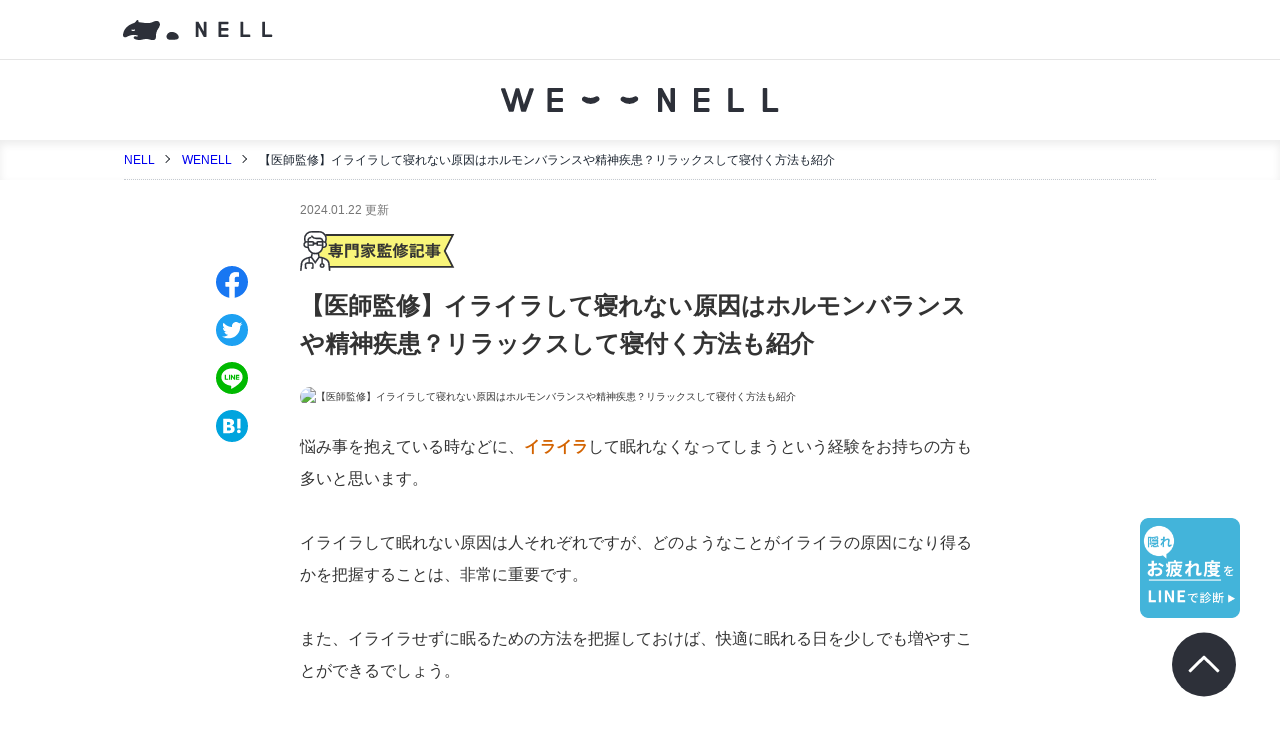

--- FILE ---
content_type: text/html; charset=UTF-8
request_url: https://nell.life/wenell/2555/
body_size: 22284
content:
<!DOCTYPE html>
<html lang="ja">
<head>
    <meta charset="UTF-8">
    <meta name="viewport" content="width=device-width, initial-scale=1, user-scalable=no">
    <meta name="description" content="イライラして眠れない時に考えられる原因としては、ストレスやホルモンバランスの乱れなどが考えられます。リラックスしてストレスを解消することで、睡眠の質を高められる可能性可能があります。場合によっては精神疾患が原因のこともあるので、不眠の症状が長く続く場合は医療機関を受診しましょう。">
    <meta name="keywords" content="イライラして寝れない">
    <title>【医師監修】イライラして寝れない原因はホルモンバランスや精神疾患？リラックスして寝付く方法も紹介｜WENELL（ウィーネル）</title>

    
    <script type="application/ld+json">
        [{"@type":"Article","mainEntityOfPage":{"@type":"WebPage","@id":"https:\/\/nell.life\/wenell\/2555\/"},"headline":"\u3010\u533b\u5e2b\u76e3\u4fee\u3011\u30a4\u30e9\u30a4\u30e9\u3057\u3066\u5bdd\u308c\u306a\u3044\u539f\u56e0\u306f\u30db\u30eb\u30e2\u30f3\u30d0\u30e9\u30f3\u30b9\u3084\u7cbe\u795e\u75be\u60a3\uff1f\u30ea\u30e9\u30c3\u30af\u30b9\u3057\u3066\u5bdd\u4ed8\u304f\u65b9\u6cd5\u3082\u7d39\u4ecb","image":"https:\/\/dist.micres.cyberowl.jp\/u\/gallery\/40470\/s\/eyJfcmFpbHMiOnsibWVzc2FnZSI6IkJBaHBCUDFoa0FFPSIsImV4cCI6bnVsbCwicHVyIjoiYmxvYl9pZCJ9fQ==--c744e949a739f0f42c6262cbbdaf1acbbf3614f1\/q\/80\/r\/200x200","description":"\u30a4\u30e9\u30a4\u30e9\u3057\u3066\u7720\u308c\u306a\u3044\u6642\u306b\u8003\u3048\u3089\u308c\u308b\u539f\u56e0\u3068\u3057\u3066\u306f\u3001\u30b9\u30c8\u30ec\u30b9\u3084\u30db\u30eb\u30e2\u30f3\u30d0\u30e9\u30f3\u30b9\u306e\u4e71\u308c\u306a\u3069\u304c\u8003\u3048\u3089\u308c\u307e\u3059\u3002\u30ea\u30e9\u30c3\u30af\u30b9\u3057\u3066\u30b9\u30c8\u30ec\u30b9\u3092\u89e3\u6d88\u3059\u308b\u3053\u3068\u3067\u3001\u7761\u7720\u306e\u8cea\u3092\u9ad8\u3081\u3089\u308c\u308b\u53ef\u80fd\u6027\u53ef\u80fd\u304c\u3042\u308a\u307e\u3059\u3002\u5834\u5408\u306b\u3088\u3063\u3066\u306f\u7cbe\u795e\u75be\u60a3\u304c\u539f\u56e0\u306e\u3053\u3068\u3082\u3042\u308b\u306e\u3067\u3001\u4e0d\u7720\u306e\u75c7\u72b6\u304c\u9577\u304f\u7d9a\u304f\u5834\u5408\u306f\u533b\u7642\u6a5f\u95a2\u3092\u53d7\u8a3a\u3057\u307e\u3057\u3087\u3046\u3002","datePublished":"2022-04-22T21:39:16.232+09:00","dateModified":"2024-01-22T10:50:57.369+09:00","author":{"@type":"Organization","name":"\u682a\u5f0f\u4f1a\u793eMorght","url":"https:\/\/nell.life\/company"},"publisher":{"@type":"Organization","name":"NELL \u30de\u30c3\u30c8\u30ec\u30b9 \uff08\u30cd\u30eb\u30de\u30c3\u30c8\u30ec\u30b9\uff09","logo":{"@type":"ImageObject","url":"https:\/\/nell.life\/images\/commons\/icons\/header_icon.svg"}},"@context":"http:\/\/schema.org"},{"@type":"BreadcrumbList","itemListElement":[{"@type":"ListItem","position":1,"name":"NELL \u30de\u30c3\u30c8\u30ec\u30b9","item":"https:\/\/nell.life\/"},{"@type":"ListItem","position":2,"name":"wenell","item":"https:\/\/nell.life\/wenell\/"},{"@type":"ListItem","position":3,"name":"\u3010\u533b\u5e2b\u76e3\u4fee\u3011\u30a4\u30e9\u30a4\u30e9\u3057\u3066\u5bdd\u308c\u306a\u3044\u539f\u56e0\u306f\u30db\u30eb\u30e2\u30f3\u30d0\u30e9\u30f3\u30b9\u3084\u7cbe\u795e\u75be\u60a3\uff1f\u30ea\u30e9\u30c3\u30af\u30b9\u3057\u3066\u5bdd\u4ed8\u304f\u65b9\u6cd5\u3082\u7d39\u4ecb","item":"https:\/\/nell.life\/wenell\/2555\/"}],"@context":"http:\/\/schema.org"},{"@type":"WebSite","name":"NELL \u30de\u30c3\u30c8\u30ec\u30b9","alternateName":"\u30cd\u30eb\u30de\u30c3\u30c8\u30ec\u30b9","url":"https:\/\/nell.life\/","description":"\u5bdd\u8fd4\u308a\u3092\u79d1\u5b66\u3057\u3001\u80a9\u3053\u308a\u3084\u8170\u75db\u306a\u3069\u306e\u304b\u3089\u3060\u306e\u75db\u307f\u3092\u8efd\u6e1b\u3059\u308b\u3001\u65b0\u767a\u60f3\u306eNELL\uff08\u30cd\u30eb\uff09\u30de\u30c3\u30c8\u30ec\u30b9\u3002120\u65e5\u306e\u30c8\u30e9\u30a4\u30a2\u30eb\u671f\u9593\u3067\u3001\u307e\u305a\u306f\u81ea\u5b85\u3067\u304a\u8a66\u3057\u304f\u3060\u3055\u3044\u3002","image":{"@type":"ImageObject","url":"https:\/\/nell.life\/images\/commons\/icons\/header_icon.svg"},"@context":"http:\/\/schema.org"},{"@type":"Organization","name":"\u682a\u5f0f\u4f1a\u793eMorght","url":"https:\/\/nell.life\/","address":{"@context":"https:\/\/schema.org","@type":"PostalAddress","addressLocality":"\u6e2f\u533a\u5357\u9752\u5c71","addressRegion":"\u6771\u4eac\u90fd","postalCode":"107-0062","streetAddress":"3-1-34 3rd MINAMI AOYAMA 6F","addressCountry":"JP"},"foundingDate":"2018","founder":"\u571f\u4e95 \u7693\u8cb4","description":"\u5bdd\u8fd4\u308a\u3092\u79d1\u5b66\u3057\u3001\u80a9\u3053\u308a\u3084\u8170\u75db\u306a\u3069\u306e\u304b\u3089\u3060\u306e\u75db\u307f\u3092\u8efd\u6e1b\u3059\u308b\u3001\u65b0\u767a\u60f3\u306eNELL\uff08\u30cd\u30eb\uff09\u30de\u30c3\u30c8\u30ec\u30b9\u3002120\u65e5\u306e\u30c8\u30e9\u30a4\u30a2\u30eb\u671f\u9593\u3067\u3001\u307e\u305a\u306f\u81ea\u5b85\u3067\u304a\u8a66\u3057\u304f\u3060\u3055\u3044\u3002","telephone":"+81-03-6823-3139","image":{"@id":"https:\/\/nell.life\/images\/commons\/icons\/header_icon.svg"},"logo":{"@type":"ImageObject","url":"https:\/\/nell.life\/images\/commons\/icons\/header_icon.svg"},"@context":"http:\/\/schema.org"}]
    </script>

    <!-- 記事ランキングのPV数用データの送信 -->
        <script>
    const article_id = "2555";
    const categories = ["sleep-deprivation"];
    const tag_slugs = [];
    const cdn_name = "https:\/\/micres.cyberowl.jp";
    const medium_slug = "nell";
    (function(opts){
        if (!document.querySelector("#micres-trk")) {
            window.micres = []; window.micres.opts = opts;
            var sc = document.createElement("script");
            sc.id = "micres-trk"; sc.async = true; sc.src = opts.src;
            document.head.appendChild(sc);
        }
    })({src: cdn_name + '/packs/events.js', host: cdn_name, media: medium_slug});

    micres.push({
        type: 10,
        event_type: 4, // Event type identifier. 1:imp, 2:click, 3:conv, 4:pv,
        article_id: article_id,
        categories: categories,
        tag_slugs: tag_slugs,
    })
    </script>
    
    <!-- OGP -->
    <meta name="twitter:card" content="summary_large_image">
    <meta property="og:site_name" content="WENELL">
    <meta property="og:title" content="【医師監修】イライラして寝れない原因はホルモンバランスや精神疾患？リラックスして寝付く方法も紹介｜WENELL（ウィーネル）">
    <meta property="og:description" content="イライラして眠れない時に考えられる原因としては、ストレスやホルモンバランスの乱れなどが考えられます。リラックスしてストレスを解消することで、睡眠の質を高められる可能性可能があります。場合によっては精神疾患が原因のこともあるので、不眠の症状が長く続く場合は医療機関を受診しましょう。">
    <meta property="og:type" content="website">
    <meta property="og:url" content="https://nell.life/wenell/2555/">
    <meta property="og:locale" content="ja_JP">
        <meta property="og:image" content="https://dist.micres.cyberowl.jp/u/gallery/40470/s/eyJfcmFpbHMiOnsibWVzc2FnZSI6IkJBaHBCUDFoa0FFPSIsImV4cCI6bnVsbCwicHVyIjoiYmxvYl9pZCJ9fQ==--c744e949a739f0f42c6262cbbdaf1acbbf3614f1/q/80/r/500x500">
    
    <meta name="csrf-token" content="VnEVbuntnliNUXO5fKxFWUeye3ft6B5LvKdbkik9">

        <link rel='canonical' href='https://nell.life/wenell/2555/' />
    
    
    <link rel="icon shortcut" href="/wenell/img/favicon.ico?f67497a">
    <meta name="apple-mobile-web-app-title" content="NELLマットレス">
    <link rel="apple-touch-icon" href="/wenell/img/apple-touch-icon.png?f67497a">
    <link rel="shortcut icon" href="https://nell.life/wenell/img/apple-touch-icon.png?f67497a">
    <link rel="manifest" href="/wenell/site.webmanifest?f67497a">
    <meta name="msapplication-TileColor" content="#da532c">
    <meta name="theme-color" content="#fff">

    
    <style type="text/css">
    /*! normalize.css v8.0.1 | MIT License | github.com/necolas/normalize.css */html{line-height:1.6;-webkit-text-size-adjust:100%}body{margin:0}main{display:block}h1{font-size:2em;margin:.67em 0}hr{box-sizing:content-box;height:0;overflow:visible}pre{font-family:monospace,monospace;font-size:1em}a{background-color:transparent}abbr[title]{border-bottom:none;text-decoration:underline;-webkit-text-decoration:underline dotted;text-decoration:underline dotted}b,strong{font-weight:bolder}code,kbd,samp{font-family:monospace,monospace;font-size:1em}small{font-size:80%}sub,sup{font-size:75%;line-height:0;position:relative;vertical-align:baseline}sub{bottom:-.25em}sup{top:-.5em}img{border-style:none}button,input,optgroup,select,textarea{font-family:inherit;font-size:100%;line-height:1.15;margin:0}button,input{overflow:visible}button,select{text-transform:none}[type=button],[type=reset],[type=submit],button{-webkit-appearance:button}[type=button]::-moz-focus-inner,[type=reset]::-moz-focus-inner,[type=submit]::-moz-focus-inner,button::-moz-focus-inner{border-style:none;padding:0}[type=button]:-moz-focusring,[type=reset]:-moz-focusring,[type=submit]:-moz-focusring,button:-moz-focusring{outline:1px dotted ButtonText}fieldset{padding:.35em .75em .625em}legend{box-sizing:border-box;color:inherit;display:table;max-width:100%;padding:0;white-space:normal}progress{vertical-align:baseline}textarea{overflow:auto}[type=checkbox],[type=radio]{box-sizing:border-box;padding:0}[type=number]::-webkit-inner-spin-button,[type=number]::-webkit-outer-spin-button{height:auto}[type=search]{-webkit-appearance:textfield;outline-offset:-2px}[type=search]::-webkit-search-decoration{-webkit-appearance:none}::-webkit-file-upload-button{-webkit-appearance:button;font:inherit}details{display:block}summary{display:list-item}[hidden],template{display:none}*,:after,:before{box-sizing:border-box}html{height:100%;font-size:62.5%}body{font-family:Hiragino Sans W3 W6,Hiragino Kaku Gothic Pro,Helvetica Neue,Helvetica,Arial,Meiryo,sans-serif;display:flex;flex-flow:column;min-height:100vh;color:#333;line-height:2}blockquote,body,dd,dl,dt,fieldset,figure,h1,h2,h3,h4,h5,h6,hr,html,iframe,legend,li,main,ol,p,pre,textarea,ul{margin:0;padding:0}main{flex:1}h1,h2,h3,h4{position:relative;color:#333;font-weight:700;line-height:1.6}h1{font-size:2.4rem}@media screen and (max-width:727px){h1{font-size:2rem}}h2{font-size:2.2rem}@media screen and (max-width:727px){h2{font-size:1.8rem}}h3{font-size:1.8rem}@media screen and (max-width:727px){h3{font-size:1.6rem}}h4{font-size:1.6rem}@media screen and (max-width:727px){h4{font-size:1.4rem}}p{font-size:1.6rem}@media screen and (max-width:727px){p{font-size:1.4rem}}table,tbody,td,th,thead{line-height:1.4}li,ol,ul{list-style:none}a{color:#00e;text-decoration:none}a,button{cursor:pointer}button{-webkit-appearance:none;-moz-appearance:none;appearance:none;padding:0;background-color:transparent;border:none;outline:none}:root{--grid-margin-desktop:24px;--grid-gutter-desktop:24px;--grid-column-width-desktop:64px;--grid-margin-tablet:24px;--grid-gutter-tablet:24px;--grid-column-width-tablet:64px;--grid-margin-phone:16px;--grid-gutter-phone:16px;--grid-column-width-phone:66px}.l-grid{max-width:1032px;transition:all .25s;row-gap:32px!important}@media screen and (max-width:1079px){.l-grid{row-gap:24px!important}}@media (min-width:1080px){.l-grid{display:flex;flex-flow:row wrap;align-items:stretch;margin:-12px;margin:calc(var(--grid-gutter-desktop, 24px)/2*-1)}@supports (display:grid){.l-grid{grid-template:none;display:-ms-grid;display:grid;margin:0;grid-gap:24px;grid-gap:var(--grid-gutter-desktop,24px);-ms-grid-columns:minmax(0,1fr) var(--grid-gutter-desktop,24px) minmax(0,1fr) var(--grid-gutter-desktop,24px) minmax(0,1fr) var(--grid-gutter-desktop,24px) minmax(0,1fr) var(--grid-gutter-desktop,24px) minmax(0,1fr) var(--grid-gutter-desktop,24px) minmax(0,1fr) var(--grid-gutter-desktop,24px) minmax(0,1fr) var(--grid-gutter-desktop,24px) minmax(0,1fr) var(--grid-gutter-desktop,24px) minmax(0,1fr) var(--grid-gutter-desktop,24px) minmax(0,1fr) var(--grid-gutter-desktop,24px) minmax(0,1fr) var(--grid-gutter-desktop,24px) minmax(0,1fr);grid-template-columns:repeat(12,minmax(0,1fr))}}}@media (min-width:728px) and (max-width:1079px){.l-grid{display:flex;flex-flow:row wrap;align-items:stretch;margin:-12px;margin:calc(var(--grid-gutter-tablet, 24px)/2*-1)}@supports (display:grid){.l-grid{grid-template:none;display:-ms-grid;display:grid;margin:0;grid-gap:24px;grid-gap:var(--grid-gutter-tablet,24px);-ms-grid-columns:minmax(0,1fr) var(--grid-gutter-tablet,24px) minmax(0,1fr) var(--grid-gutter-tablet,24px) minmax(0,1fr) var(--grid-gutter-tablet,24px) minmax(0,1fr) var(--grid-gutter-tablet,24px) minmax(0,1fr) var(--grid-gutter-tablet,24px) minmax(0,1fr) var(--grid-gutter-tablet,24px) minmax(0,1fr) var(--grid-gutter-tablet,24px) minmax(0,1fr);grid-template-columns:repeat(8,minmax(0,1fr))}}}@media (max-width:727px){.l-grid{display:flex;flex-flow:row wrap;align-items:stretch;margin:-8px;margin:calc(var(--grid-gutter-phone, 16px)/2*-1)}@supports (display:grid){.l-grid{grid-template:none;display:-ms-grid;display:grid;margin:0;grid-gap:16px;grid-gap:var(--grid-gutter-phone,16px);-ms-grid-columns:minmax(0,1fr) var(--grid-gutter-phone,16px) minmax(0,1fr) var(--grid-gutter-phone,16px) minmax(0,1fr) var(--grid-gutter-phone,16px) minmax(0,1fr);grid-template-columns:repeat(4,minmax(0,1fr))}}}.l-grid-cell{min-height:25px}@media (min-width:1080px){.l-grid-cell{width:calc(33.33333% - 24px);width:calc(33.33333% - var(--grid-gutter-desktop, 24px));box-sizing:border-box;margin:12px;margin:calc(var(--grid-gutter-desktop, 24px)/2)}@supports (display:grid){.l-grid-cell{width:auto;-ms-grid-column-span:4;grid-column-end:span 4;margin:0}}.l-grid-cell--span1,.l-grid-cell--span1-desktop{width:calc(8.33333% - 24px);width:calc(8.33333% - var(--grid-gutter-desktop, 24px))}@supports (display:grid){.l-grid-cell--span1,.l-grid-cell--span1-desktop{width:auto;-ms-grid-column-span:1;grid-column-end:span 1}}.l-grid-cell--span2,.l-grid-cell--span2-desktop{width:calc(16.66667% - 24px);width:calc(16.66667% - var(--grid-gutter-desktop, 24px))}@supports (display:grid){.l-grid-cell--span2,.l-grid-cell--span2-desktop{width:auto;-ms-grid-column-span:2;grid-column-end:span 2}}.l-grid-cell--span3,.l-grid-cell--span3-desktop{width:calc(25% - 24px);width:calc(25% - var(--grid-gutter-desktop, 24px))}@supports (display:grid){.l-grid-cell--span3,.l-grid-cell--span3-desktop{width:auto;-ms-grid-column-span:3;grid-column-end:span 3}}.l-grid-cell--span4,.l-grid-cell--span4-desktop{width:calc(33.33333% - 24px);width:calc(33.33333% - var(--grid-gutter-desktop, 24px))}@supports (display:grid){.l-grid-cell--span4,.l-grid-cell--span4-desktop{width:auto;-ms-grid-column-span:4;grid-column-end:span 4}}.l-grid-cell--span5,.l-grid-cell--span5-desktop{width:calc(41.66667% - 24px);width:calc(41.66667% - var(--grid-gutter-desktop, 24px))}@supports (display:grid){.l-grid-cell--span5,.l-grid-cell--span5-desktop{width:auto;-ms-grid-column-span:5;grid-column-end:span 5}}.l-grid-cell--span6,.l-grid-cell--span6-desktop{width:calc(50% - 24px);width:calc(50% - var(--grid-gutter-desktop, 24px))}@supports (display:grid){.l-grid-cell--span6,.l-grid-cell--span6-desktop{width:auto;-ms-grid-column-span:6;grid-column-end:span 6}}.l-grid-cell--span7,.l-grid-cell--span7-desktop{width:calc(58.33333% - 24px);width:calc(58.33333% - var(--grid-gutter-desktop, 24px))}@supports (display:grid){.l-grid-cell--span7,.l-grid-cell--span7-desktop{width:auto;-ms-grid-column-span:7;grid-column-end:span 7}}.l-grid-cell--span8,.l-grid-cell--span8-desktop{width:calc(66.66667% - 24px);width:calc(66.66667% - var(--grid-gutter-desktop, 24px))}@supports (display:grid){.l-grid-cell--span8,.l-grid-cell--span8-desktop{width:auto;-ms-grid-column-span:8;grid-column-end:span 8}}.l-grid-cell--span9,.l-grid-cell--span9-desktop{width:calc(75% - 24px);width:calc(75% - var(--grid-gutter-desktop, 24px))}@supports (display:grid){.l-grid-cell--span9,.l-grid-cell--span9-desktop{width:auto;-ms-grid-column-span:9;grid-column-end:span 9}}.l-grid-cell--span10,.l-grid-cell--span10-desktop{width:calc(83.33333% - 24px);width:calc(83.33333% - var(--grid-gutter-desktop, 24px))}@supports (display:grid){.l-grid-cell--span10,.l-grid-cell--span10-desktop{width:auto;-ms-grid-column-span:10;grid-column-end:span 10}}.l-grid-cell--span11,.l-grid-cell--span11-desktop{width:calc(91.66667% - 24px);width:calc(91.66667% - var(--grid-gutter-desktop, 24px))}@supports (display:grid){.l-grid-cell--span11,.l-grid-cell--span11-desktop{width:auto;-ms-grid-column-span:11;grid-column-end:span 11}}.l-grid-cell--span12,.l-grid-cell--span12-desktop{width:calc(100% - 24px);width:calc(100% - var(--grid-gutter-desktop, 24px))}@supports (display:grid){.l-grid-cell--span12,.l-grid-cell--span12-desktop{width:auto;-ms-grid-column-span:12;grid-column-end:span 12}}}@media (min-width:728px) and (max-width:1079px){.l-grid-cell{width:calc(50% - 24px);width:calc(50% - var(--grid-gutter-tablet, 24px));box-sizing:border-box;margin:12px;margin:calc(var(--grid-gutter-tablet, 24px)/2)}@supports (display:grid){.l-grid-cell{width:auto;-ms-grid-column-span:4;grid-column-end:span 4;margin:0}}.l-grid-cell--span1,.l-grid-cell--span1-tablet{width:calc(12.5% - 24px);width:calc(12.5% - var(--grid-gutter-tablet, 24px))}@supports (display:grid){.l-grid-cell--span1,.l-grid-cell--span1-tablet{width:auto;-ms-grid-column-span:1;grid-column-end:span 1}}.l-grid-cell--span2,.l-grid-cell--span2-tablet{width:calc(25% - 24px);width:calc(25% - var(--grid-gutter-tablet, 24px))}@supports (display:grid){.l-grid-cell--span2,.l-grid-cell--span2-tablet{width:auto;-ms-grid-column-span:2;grid-column-end:span 2}}.l-grid-cell--span3,.l-grid-cell--span3-tablet{width:calc(37.5% - 24px);width:calc(37.5% - var(--grid-gutter-tablet, 24px))}@supports (display:grid){.l-grid-cell--span3,.l-grid-cell--span3-tablet{width:auto;-ms-grid-column-span:3;grid-column-end:span 3}}.l-grid-cell--span4,.l-grid-cell--span4-tablet{width:calc(50% - 24px);width:calc(50% - var(--grid-gutter-tablet, 24px))}@supports (display:grid){.l-grid-cell--span4,.l-grid-cell--span4-tablet{width:auto;-ms-grid-column-span:4;grid-column-end:span 4}}.l-grid-cell--span5,.l-grid-cell--span5-tablet{width:calc(62.5% - 24px);width:calc(62.5% - var(--grid-gutter-tablet, 24px))}@supports (display:grid){.l-grid-cell--span5,.l-grid-cell--span5-tablet{width:auto;-ms-grid-column-span:5;grid-column-end:span 5}}.l-grid-cell--span6,.l-grid-cell--span6-tablet{width:calc(75% - 24px);width:calc(75% - var(--grid-gutter-tablet, 24px))}@supports (display:grid){.l-grid-cell--span6,.l-grid-cell--span6-tablet{width:auto;-ms-grid-column-span:6;grid-column-end:span 6}}.l-grid-cell--span7,.l-grid-cell--span7-tablet{width:calc(87.5% - 24px);width:calc(87.5% - var(--grid-gutter-tablet, 24px))}@supports (display:grid){.l-grid-cell--span7,.l-grid-cell--span7-tablet{width:auto;-ms-grid-column-span:7;grid-column-end:span 7}}.l-grid-cell--span8,.l-grid-cell--span8-tablet{width:calc(100% - 24px);width:calc(100% - var(--grid-gutter-tablet, 24px))}@supports (display:grid){.l-grid-cell--span8,.l-grid-cell--span8-tablet{width:auto;-ms-grid-column-span:8;grid-column-end:span 8}}.l-grid-cell--span9,.l-grid-cell--span9-tablet{width:calc(100% - 24px);width:calc(100% - var(--grid-gutter-tablet, 24px))}@supports (display:grid){.l-grid-cell--span9,.l-grid-cell--span9-tablet{width:auto;-ms-grid-column-span:8;grid-column-end:span 8}}.l-grid-cell--span10,.l-grid-cell--span10-tablet{width:calc(100% - 24px);width:calc(100% - var(--grid-gutter-tablet, 24px))}@supports (display:grid){.l-grid-cell--span10,.l-grid-cell--span10-tablet{width:auto;-ms-grid-column-span:8;grid-column-end:span 8}}.l-grid-cell--span11,.l-grid-cell--span11-tablet{width:calc(100% - 24px);width:calc(100% - var(--grid-gutter-tablet, 24px))}@supports (display:grid){.l-grid-cell--span11,.l-grid-cell--span11-tablet{width:auto;-ms-grid-column-span:8;grid-column-end:span 8}}.l-grid-cell--span12,.l-grid-cell--span12-tablet{width:calc(100% - 24px);width:calc(100% - var(--grid-gutter-tablet, 24px))}@supports (display:grid){.l-grid-cell--span12,.l-grid-cell--span12-tablet{width:auto;-ms-grid-column-span:8;grid-column-end:span 8}}}@media (max-width:727px){.l-grid-cell{width:calc(100% - 16px);width:calc(100% - var(--grid-gutter-phone, 16px));box-sizing:border-box;margin:8px;margin:calc(var(--grid-gutter-phone, 16px)/2)}@supports (display:grid){.l-grid-cell{width:auto;-ms-grid-column-span:4;grid-column-end:span 4;margin:0}}.l-grid-cell--span1,.l-grid-cell--span1-phone{width:calc(25% - 16px);width:calc(25% - var(--grid-gutter-phone, 16px))}@supports (display:grid){.l-grid-cell--span1,.l-grid-cell--span1-phone{width:auto;-ms-grid-column-span:1;grid-column-end:span 1}}.l-grid-cell--span2,.l-grid-cell--span2-phone{width:calc(50% - 16px);width:calc(50% - var(--grid-gutter-phone, 16px))}@supports (display:grid){.l-grid-cell--span2,.l-grid-cell--span2-phone{width:auto;-ms-grid-column-span:2;grid-column-end:span 2}}.l-grid-cell--span3,.l-grid-cell--span3-phone{width:calc(75% - 16px);width:calc(75% - var(--grid-gutter-phone, 16px))}@supports (display:grid){.l-grid-cell--span3,.l-grid-cell--span3-phone{width:auto;-ms-grid-column-span:3;grid-column-end:span 3}}.l-grid-cell--span4,.l-grid-cell--span4-phone{width:calc(100% - 16px);width:calc(100% - var(--grid-gutter-phone, 16px))}@supports (display:grid){.l-grid-cell--span4,.l-grid-cell--span4-phone{width:auto;-ms-grid-column-span:4;grid-column-end:span 4}}.l-grid-cell--span5,.l-grid-cell--span5-phone{width:calc(100% - 16px);width:calc(100% - var(--grid-gutter-phone, 16px))}@supports (display:grid){.l-grid-cell--span5,.l-grid-cell--span5-phone{width:auto;-ms-grid-column-span:4;grid-column-end:span 4}}.l-grid-cell--span6,.l-grid-cell--span6-phone{width:calc(100% - 16px);width:calc(100% - var(--grid-gutter-phone, 16px))}@supports (display:grid){.l-grid-cell--span6,.l-grid-cell--span6-phone{width:auto;-ms-grid-column-span:4;grid-column-end:span 4}}.l-grid-cell--span7,.l-grid-cell--span7-phone{width:calc(100% - 16px);width:calc(100% - var(--grid-gutter-phone, 16px))}@supports (display:grid){.l-grid-cell--span7,.l-grid-cell--span7-phone{width:auto;-ms-grid-column-span:4;grid-column-end:span 4}}.l-grid-cell--span8,.l-grid-cell--span8-phone{width:calc(100% - 16px);width:calc(100% - var(--grid-gutter-phone, 16px))}@supports (display:grid){.l-grid-cell--span8,.l-grid-cell--span8-phone{width:auto;-ms-grid-column-span:4;grid-column-end:span 4}}.l-grid-cell--span9,.l-grid-cell--span9-phone{width:calc(100% - 16px);width:calc(100% - var(--grid-gutter-phone, 16px))}@supports (display:grid){.l-grid-cell--span9,.l-grid-cell--span9-phone{width:auto;-ms-grid-column-span:4;grid-column-end:span 4}}.l-grid-cell--span10,.l-grid-cell--span10-phone{width:calc(100% - 16px);width:calc(100% - var(--grid-gutter-phone, 16px))}@supports (display:grid){.l-grid-cell--span10,.l-grid-cell--span10-phone{width:auto;-ms-grid-column-span:4;grid-column-end:span 4}}.l-grid-cell--span11,.l-grid-cell--span11-phone{width:calc(100% - 16px);width:calc(100% - var(--grid-gutter-phone, 16px))}@supports (display:grid){.l-grid-cell--span11,.l-grid-cell--span11-phone{width:auto;-ms-grid-column-span:4;grid-column-end:span 4}}.l-grid-cell--span12,.l-grid-cell--span12-phone{width:calc(100% - 16px);width:calc(100% - var(--grid-gutter-phone, 16px))}@supports (display:grid){.l-grid-cell--span12,.l-grid-cell--span12-phone{width:auto;-ms-grid-column-span:4;grid-column-end:span 4}}}.l-header{position:relative;width:100%;height:80px;background-color:#fff}@media screen and (max-width:1079px){.l-header{height:48px}}.l-header--top{box-shadow:0 4px 8px 0 rgba(0,0,0,.08)}.l-header--article{height:140px}@media screen and (max-width:727px){.l-header--article{height:88px}}.l-header--article__nell{height:60px;position:relative;border-bottom:1px solid rgba(0,0,0,.1);padding:20px 9.6%}@media screen and (max-width:727px){.l-header--article__nell{height:40px;padding:14px 24px}}.l-header--article__wenell{height:80px;position:relative}@media screen and (max-width:727px){.l-header--article__wenell{height:48px}}.l-header__logo{display:block;position:absolute;top:0;bottom:0;left:0;right:0;width:280.5px;height:24px;margin:auto}@media screen and (max-width:1079px){.l-header__logo{width:186.7px;height:16px}}.l-header__logo img{width:100%}.l-header__logo--nell{display:block;width:150px}@media screen and (max-width:727px){.l-header__logo--nell{width:90px}}.l-header__logo--nell img{display:block;width:100%}.l-carousel-container{width:100%;margin:0 auto 64px}@media screen and (max-width:727px){.l-carousel-container{margin:0 auto 56px}}.l-large-container{max-width:1080px;margin:0 auto 64px;padding:0 24px}@media screen and (max-width:1079px){.l-large-container{width:100%;margin:0 auto 56px}}.l-has-pagenation-container{max-width:1080px;margin:0 auto 32px;padding:0 24px}@media screen and (max-width:1079px){.l-has-pagenation-container{width:100%;margin:0 auto 24px}}#l-article,#l-container{max-width:680px;margin:0 auto 64px}@media screen and (max-width:727px){#l-article,#l-container{width:100%;margin:0 auto 56px;padding:0 24px}}#l-article-bottom-container{width:100%;padding:32px 0 64px;background-color:#eff2f7}@media screen and (max-width:727px){#l-article-bottom-container{padding:32px 0 56px}}#l-article-bottom-container .l-large-container{margin:0 auto}#l-article-bottom-container .c-article-list__item{background-color:transparent}.c-breadcrumb{box-shadow:inset 0 4px 8px 0 rgba(0,0,0,.08)}@media screen and (max-width:727px){.c-breadcrumb{overflow:scroll;white-space:nowrap}}.c-breadcrumb-list{width:1032px;margin:0 auto;padding:8px 0 7px;border-bottom:1px dotted #c5cad0}@media screen and (max-width:1079px){.c-breadcrumb-list{width:calc(100% - 48px);padding:11px 0 8px}}.c-breadcrumb-list__item{position:relative;display:inline-block;color:#1b2430;font-size:1.2rem}.c-breadcrumb-list__item:not(:last-child){padding-right:24px}.c-breadcrumb-list__item:not(:last-child):after{content:"";display:block;position:absolute;top:50%;right:10px;width:6px;height:6px;border-top:1px solid #1c2029;border-right:1px solid #1c2029;margin-top:-4px;transform:rotate(45deg)}@media screen and (max-width:727px){.c-breadcrumb-list__item{font-size:1rem}.c-breadcrumb-list__item:after{width:6px;height:6px;margin-top:-4px}}.c-breadcrumb-list__item a{color:#00e}.c-breadcrumb-list__item a:hover{text-decoration:underline}.c-kv{overflow:hidden;width:100%;margin-bottom:32px}@media screen and (max-width:727px){.c-kv{margin-bottom:24px}}.c-kv__title{display:flex;justify-content:center;background-repeat:no-repeat;background-position:50%;background-size:cover}.c-kv__title img{vertical-align:bottom;height:240px}@media screen and (max-width:727px){.c-kv__title{height:auto;background-image:none!important}.c-kv__title img{width:100%;height:auto}}.c-kv-static{position:relative;width:100%;height:170px;margin-bottom:32px}@media screen and (max-width:727px){.c-kv-static{margin-bottom:24px}}.c-kv-static__title{position:absolute;top:0;bottom:0;left:0;right:0;width:100%;height:38px;margin:auto;color:#fff;font-size:2.6rem;font-weight:700;text-align:center}@media screen and (max-width:727px){.c-kv-static__title{height:32px;font-size:2.2rem}}.c-h1{margin:16px 0 24px}@media screen and (max-width:727px){.c-h1{margin:8px 0 16px}}.c-h1--article-list,.c-h1--static{margin:24px 0 32px;line-height:1}@media screen and (max-width:727px){.c-h1--article-list,.c-h1--static{margin:16px 0 24px}}.c-h1--ranking{margin:24px 0 44px;line-height:1}@media screen and (max-width:727px){.c-h1--ranking{margin:16px 0 38px}}.c-h2,h2.article-item{margin:64px 0 24px;padding-top:22px}.c-h2:before,h2.article-item:before{content:"";display:block;position:absolute;top:0;left:0;width:72px;height:6px;background-color:#2d3039;border-radius:3px}@media screen and (max-width:727px){.c-h2,h2.article-item{margin:56px 0 20px}.c-h2:before,h2.article-item:before{width:56px}}.c-h2--first,h2.article-item--first{margin:20px 0 26px}@media screen and (max-width:727px){.c-h2--first,h2.article-item--first{margin:14px 0 26px}}.c-h2--first--top,h2.article-item--first--top{margin:64px 0 26px}@media screen and (max-width:727px){.c-h2--first--top,h2.article-item--first--top{margin:40px 0 26px}}.c-h3,h3.article-item{margin:48px 0 24px;padding-left:20px}.c-h3:before,h3.article-item:before{content:"";display:block;position:absolute;top:8px;left:0;width:12px;height:12px;background-color:#2d3039;border-radius:2px}@media screen and (max-width:727px){.c-h3,h3.article-item{margin:40px 0 24px}.c-h3:before,h3.article-item:before{top:6px}}.c-h4,h4.article-item{margin:40px 0 24px}@media screen and (max-width:727px){.c-h4,h4.article-item{margin:32px 0 24px}}.c-h2-article-list{margin:0 0 32px;color:#333;font-size:2.2rem;font-weight:700;line-height:1}@media screen and (max-width:727px){.c-h2-article-list{margin:0 0 24px}}.c-tag-list{display:flex;flex-wrap:wrap;justify-content:space-between}.c-tag-list__item{width:calc(25% - 18px);margin-bottom:16px}.c-tag-list__item:last-of-type,.c-tag-list__item:nth-last-child(2){margin-bottom:0}@media screen and (max-width:727px){.c-tag-list__item{width:calc(50% - 4px);margin-bottom:8px}.c-tag-list__item:nth-child(odd){margin-right:4px}.c-tag-list__item:nth-child(2n){margin-left:4px}}.c-tag-list__item a{display:block;position:relative;width:100%;height:56px;background-color:#eff2f7;border-radius:28px;color:#8c919b;font-size:1.6rem;font-weight:700;text-align:center;line-height:56px;transition:all .25s}@media screen and (max-width:727px){.c-tag-list__item a{height:32px;font-size:1.2rem;line-height:32px}}.c-tag-list__item:hover a{background-color:#2d3039;color:#fff}.c-btn{position:relative;display:block;width:304px;height:48px;margin:0 auto;background-color:#fff;border-radius:2px;color:#00e;font-size:1.6rem;font-weight:700;text-align:center;line-height:48px;transition:all .25s}.c-btn:after{content:"";display:block;position:absolute;top:50%;right:14px;width:8px;height:8px;margin-top:-4px;transform:rotate(45deg)}.c-btn:hover{opacity:.5}@media screen and (max-width:727px){.c-btn{width:100%;font-size:1.4rem}}.c-btn--error{margin-bottom:250px}@media screen and (max-width:727px){.c-btn--error{margin-bottom:48px}}.c-btn-article-more{position:relative;display:block;width:328px;height:56px;margin:32px auto 0;border:1px solid #2d3039;border-radius:28px;color:#333;font-size:1.6rem;font-weight:700;text-align:center;line-height:56px;transition:all .25s}.c-btn-article-more:hover{opacity:.5}.c-btn-article-more:after{content:"";position:absolute;top:50%;right:20px;display:block;width:10px;height:10px;margin-top:-2px;border-top:1px solid #2d3039;border-right:1px solid #2d3039;transform:rotate(45deg) translateY(-50%)}@media screen and (max-width:727px){.c-btn-article-more{width:312px;height:48px;margin:24px auto 0;font-size:1.4rem;line-height:48px}.c-btn-article-more:after{right:16px}}.c-btn-to-top{position:fixed;z-index:5;right:44px;bottom:24px;width:64px;height:64px;cursor:pointer}.c-btn-to-top:hover{opacity:.5}@media screen and (max-width:1079px){.c-btn-to-top{bottom:40px}}@media screen and (max-width:727px){.c-btn-to-top{right:24px;bottom:20px;width:40px;height:40px}}.c-btn-to-top img{width:100%}.c-link01:hover,.c-link02:hover{text-decoration:underline}.c-pagination{display:flex;align-items:center;justify-content:center;margin:32px 0 64px}@media screen and (max-width:727px){.c-pagination{flex-wrap:wrap;justify-content:space-between;margin:24px 0 56px;padding:0 18px}}.c-pagination-list{display:flex;align-items:center;justify-content:center}@media screen and (max-width:727px){.c-pagination-list{order:1;flex-basis:100%;margin-bottom:8px}.is-prev{order:2}.is-next{order:3}}.c-pagination-item{display:inline-block;margin:0 4px}@media screen and (max-width:727px){.c-pagination-item{margin:0 8px}}@media screen and (max-width:375px){.c-pagination-item{margin:0 2px}}.c-pagination-item a{position:relative;display:block;width:40px;height:40px;background-color:#eff2f7;border-radius:20px;color:#2d3039;font-size:1.4rem;font-weight:400;text-align:center;line-height:40px;transition:all .25s}.c-pagination-item a:disabled{color:#fff;cursor:default}@media screen and (max-width:727px){.c-pagination-item a{width:32px;height:32px;line-height:32px}}.c-pagination-item:hover a{background-color:#2d3039;color:#fff}.c-pagination-item.is-prev{margin-right:8px}.c-pagination-item.is-prev img{left:10%}.c-pagination-item.is-next{margin-left:8px}.c-pagination-item.is-next img{left:90%}.c-pagination-item.is-next a,.c-pagination-item.is-prev a{width:152px;font-size:1.6rem;color:#2d3039}.c-pagination-item.is-next a:hover,.c-pagination-item.is-prev a:hover{color:#fff}@media screen and (max-width:727px){.c-pagination-item.is-next a,.c-pagination-item.is-prev a{font-size:1.2rem}}.c-pagination-item.is-next img,.c-pagination-item.is-prev img{position:absolute;top:50%;transform:translate(-50%,-50%);width:16px}.c-pagination-item.is-current a{font-size:1.8rem;background-color:#2d3039}.c-pagination-item.is-disabled a{color:#fff;cursor:default}.c-pagination-item.is-disabled.is-next a,.c-pagination-item.is-disabled.is-prev a{color:#9da4ac;background-color:#eff2f7}.c-pagination-around-item{margin:0 6px;text-align:center}@media screen and (max-width:727px){.c-pagination-around-item{margin:0 4px}}.c-pagination-around-item.is-ellipsis,.c-pagination-around-item a{display:inline-block}.c-pagination-around-item a{width:20px;height:18px;font-size:1.4rem;vertical-align:sub;line-height:1;color:#333}.c-pagination-around-item a:hover{text-decoration:underline}.c-pagination-around-item.is-ellipsis{position:relative;width:16px;height:20px}.c-pagination-around-item.is-ellipsis .point-icon{position:absolute;top:50%;left:50%;transform:translate(-50%,-50%);display:flex;align-items:center;justify-content:space-between;width:12px;height:3px}.c-pagination-around-item.is-ellipsis .point{display:block;width:2px;height:2px;background-color:#2d3039;border-radius:50%}.p-error-header{margin:32px 0 16px;font-size:3rem;font-weight:700;line-height:1}@media screen and (max-width:727px){.p-error-header{margin:8px 0 16px;font-size:1.7rem}}.p-error-text{font-size:1.7rem;line-height:2}@media screen and (max-width:727px){.p-error-text{font-size:1.5rem}}.c-banner-line-shindan{position:fixed;z-index:5;right:40px;bottom:102px;width:100px;height:100px;cursor:pointer}.c-banner-line-shindan:hover{opacity:.5}@media screen and (max-width:1079px){.c-banner-line-shindan{bottom:130px}}@media screen and (max-width:727px){.c-banner-line-shindan{right:16px;bottom:72px}}.c-banner-line-shindan img{width:100%}.c-banner-summer-chill-out-sale-2022{position:fixed;z-index:5;right:40px;bottom:102px;width:180px;height:125px;cursor:pointer}.c-banner-summer-chill-out-sale-2022:hover{opacity:.5}@media screen and (max-width:1079px){.c-banner-summer-chill-out-sale-2022{bottom:130px}}@media screen and (max-width:727px){.c-banner-summer-chill-out-sale-2022{right:16px;bottom:30px;width:120px}}.c-banner-summer-chill-out-sale-2022 img{width:100%}.u-dn{display:none!important}.u-db{display:block!important}.u-dib{display:inline-block!important}.u-df{display:flex!important}@media screen and (max-width:1079px){.u-dn-tablet{display:none!important}.u-db-tablet{display:block!important}.u-dib-tablet{display:inline-block!important}.u-df-tablet{display:flex!important}}@media screen and (max-width:727px){.u-dn-phone{display:none!important}.u-db-phone{display:block!important}.u-dib-phone{display:inline-block!important}.u-df-phone{display:flex!important}}.u-mxa{margin-left:auto!important;margin-right:auto!important}.u-m0{margin:0!important}.u-mx0{margin-left:0!important;margin-right:0!important}.u-my0{margin-bottom:0!important}.u-mt0,.u-my0{margin-top:0!important}.u-mb0{margin-bottom:0!important}.u-ml0{margin-left:0!important}.u-mr0{margin-right:0!important}.u-p0{padding:0!important}.u-px0{padding-left:0!important;padding-right:0!important}.u-py0{padding-top:0;padding-bottom:0!important}.u-pt0{padding-top:0!important}.u-pb0{padding-bottom:0!important}.u-pl0{padding-left:0!important}.u-pr0{padding-right:0!important}.u-m4{margin:4px!important}.u-mx4{margin-left:4px!important;margin-right:4px!important}.u-my4{margin-bottom:4px!important}.u-mt4,.u-my4{margin-top:4px!important}.u-mb4{margin-bottom:4px!important}.u-ml4{margin-left:4px!important}.u-mr4{margin-right:4px!important}.u-p4{padding:4px!important}.u-px4{padding-left:4px!important;padding-right:4px!important}.u-py4{padding-top:4px;padding-bottom:4px!important}.u-pt4{padding-top:4px!important}.u-pb4{padding-bottom:4px!important}.u-pl4{padding-left:4px!important}.u-pr4{padding-right:4px!important}.u-m8{margin:8px!important}.u-mx8{margin-left:8px!important;margin-right:8px!important}.u-my8{margin-bottom:8px!important}.u-mt8,.u-my8{margin-top:8px!important}.u-mb8{margin-bottom:8px!important}.u-ml8{margin-left:8px!important}.u-mr8{margin-right:8px!important}.u-p8{padding:8px!important}.u-px8{padding-left:8px!important;padding-right:8px!important}.u-py8{padding-top:8px;padding-bottom:8px!important}.u-pt8{padding-top:8px!important}.u-pb8{padding-bottom:8px!important}.u-pl8{padding-left:8px!important}.u-pr8{padding-right:8px!important}.u-m16{margin:16px!important}.u-mx16{margin-left:16px!important;margin-right:16px!important}.u-my16{margin-bottom:16px!important}.u-mt16,.u-my16{margin-top:16px!important}.u-mb16{margin-bottom:16px!important}.u-ml16{margin-left:16px!important}.u-mr16{margin-right:16px!important}.u-p16{padding:16px!important}.u-px16{padding-left:16px!important;padding-right:16px!important}.u-py16{padding-top:16px;padding-bottom:16px!important}.u-pt16{padding-top:16px!important}.u-pb16{padding-bottom:16px!important}.u-pl16{padding-left:16px!important}.u-pr16{padding-right:16px!important}.u-m24{margin:24px!important}.u-mx24{margin-left:24px!important;margin-right:24px!important}.u-my24{margin-bottom:24px!important}.u-mt24,.u-my24{margin-top:24px!important}.u-mb24{margin-bottom:24px!important}.u-ml24{margin-left:24px!important}.u-mr24{margin-right:24px!important}.u-p24{padding:24px!important}.u-px24{padding-left:24px!important;padding-right:24px!important}.u-py24{padding-top:24px;padding-bottom:24px!important}.u-pt24{padding-top:24px!important}.u-pb24{padding-bottom:24px!important}.u-pl24{padding-left:24px!important}.u-pr24{padding-right:24px!important}.u-m32{margin:32px!important}.u-mx32{margin-left:32px!important;margin-right:32px!important}.u-my32{margin-bottom:32px!important}.u-mt32,.u-my32{margin-top:32px!important}.u-mb32{margin-bottom:32px!important}.u-ml32{margin-left:32px!important}.u-mr32{margin-right:32px!important}.u-p32{padding:32px!important}.u-px32{padding-left:32px!important;padding-right:32px!important}.u-py32{padding-top:32px;padding-bottom:32px!important}.u-pt32{padding-top:32px!important}.u-pb32{padding-bottom:32px!important}.u-pl32{padding-left:32px!important}.u-pr32{padding-right:32px!important}.u-m48{margin:48px!important}.u-mx48{margin-left:48px!important;margin-right:48px!important}.u-my48{margin-bottom:48px!important}.u-mt48,.u-my48{margin-top:48px!important}.u-mb48{margin-bottom:48px!important}.u-ml48{margin-left:48px!important}.u-mr48{margin-right:48px!important}.u-p48{padding:48px!important}.u-px48{padding-left:48px!important;padding-right:48px!important}.u-py48{padding-top:48px;padding-bottom:48px!important}.u-pt48{padding-top:48px!important}.u-pb48{padding-bottom:48px!important}.u-pl48{padding-left:48px!important}.u-pr48{padding-right:48px!important}.u-m56{margin:56px!important}.u-mx56{margin-left:56px!important;margin-right:56px!important}.u-my56{margin-bottom:56px!important}.u-mt56,.u-my56{margin-top:56px!important}.u-mb56{margin-bottom:56px!important}.u-ml56{margin-left:56px!important}.u-mr56{margin-right:56px!important}.u-p56{padding:56px!important}.u-px56{padding-left:56px!important;padding-right:56px!important}.u-py56{padding-top:56px;padding-bottom:56px!important}.u-pt56{padding-top:56px!important}.u-pb56{padding-bottom:56px!important}.u-pl56{padding-left:56px!important}.u-pr56{padding-right:56px!important}.u-m64{margin:64px!important}.u-mx64{margin-left:64px!important;margin-right:64px!important}.u-my64{margin-bottom:64px!important}.u-mt64,.u-my64{margin-top:64px!important}.u-mb64{margin-bottom:64px!important}.u-ml64{margin-left:64px!important}.u-mr64{margin-right:64px!important}.u-p64{padding:64px!important}.u-px64{padding-left:64px!important;padding-right:64px!important}.u-py64{padding-top:64px;padding-bottom:64px!important}.u-pt64{padding-top:64px!important}.u-pb64{padding-bottom:64px!important}.u-pl64{padding-left:64px!important}.u-pr64{padding-right:64px!important}@media screen and (max-width:1079px){.u-mxa-tablet{margin-left:auto;margin-right:auto}.u-m0-tablet{margin:0!important}.u-mx0-tablet{margin-left:0!important;margin-right:0!important}.u-my0-tablet{margin-bottom:0!important}.u-mt0-tablet,.u-my0-tablet{margin-top:0!important}.u-mb0-tablet{margin-bottom:0!important}.u-ml0-tablet{margin-left:0!important}.u-mr0-tablet{margin-right:0!important}.u-p0-tablet{padding:0!important}.u-px0-tablet{padding-left:0!important;padding-right:0!important}.u-py0-tablet{padding-bottom:0!important}.u-pt0-tablet,.u-py0-tablet{padding-top:0!important}.u-pb0-tablet{padding-bottom:0!important}.u-pl0-tablet{padding-left:0!important}.u-pr0-tablet{padding-right:0!important}.u-m4-tablet{margin:4px!important}.u-mx4-tablet{margin-left:4px!important;margin-right:4px!important}.u-my4-tablet{margin-bottom:4px!important}.u-mt4-tablet,.u-my4-tablet{margin-top:4px!important}.u-mb4-tablet{margin-bottom:4px!important}.u-ml4-tablet{margin-left:4px!important}.u-mr4-tablet{margin-right:4px!important}.u-p4-tablet{padding:4px!important}.u-px4-tablet{padding-left:4px!important;padding-right:4px!important}.u-py4-tablet{padding-bottom:4px!important}.u-pt4-tablet,.u-py4-tablet{padding-top:4px!important}.u-pb4-tablet{padding-bottom:4px!important}.u-pl4-tablet{padding-left:4px!important}.u-pr4-tablet{padding-right:4px!important}.u-m8-tablet{margin:8px!important}.u-mx8-tablet{margin-left:8px!important;margin-right:8px!important}.u-my8-tablet{margin-bottom:8px!important}.u-mt8-tablet,.u-my8-tablet{margin-top:8px!important}.u-mb8-tablet{margin-bottom:8px!important}.u-ml8-tablet{margin-left:8px!important}.u-mr8-tablet{margin-right:8px!important}.u-p8-tablet{padding:8px!important}.u-px8-tablet{padding-left:8px!important;padding-right:8px!important}.u-py8-tablet{padding-bottom:8px!important}.u-pt8-tablet,.u-py8-tablet{padding-top:8px!important}.u-pb8-tablet{padding-bottom:8px!important}.u-pl8-tablet{padding-left:8px!important}.u-pr8-tablet{padding-right:8px!important}.u-m16-tablet{margin:16px!important}.u-mx16-tablet{margin-left:16px!important;margin-right:16px!important}.u-my16-tablet{margin-bottom:16px!important}.u-mt16-tablet,.u-my16-tablet{margin-top:16px!important}.u-mb16-tablet{margin-bottom:16px!important}.u-ml16-tablet{margin-left:16px!important}.u-mr16-tablet{margin-right:16px!important}.u-p16-tablet{padding:16px!important}.u-px16-tablet{padding-left:16px!important;padding-right:16px!important}.u-py16-tablet{padding-bottom:16px!important}.u-pt16-tablet,.u-py16-tablet{padding-top:16px!important}.u-pb16-tablet{padding-bottom:16px!important}.u-pl16-tablet{padding-left:16px!important}.u-pr16-tablet{padding-right:16px!important}.u-m24-tablet{margin:24px!important}.u-mx24-tablet{margin-left:24px!important;margin-right:24px!important}.u-my24-tablet{margin-bottom:24px!important}.u-mt24-tablet,.u-my24-tablet{margin-top:24px!important}.u-mb24-tablet{margin-bottom:24px!important}.u-ml24-tablet{margin-left:24px!important}.u-mr24-tablet{margin-right:24px!important}.u-p24-tablet{padding:24px!important}.u-px24-tablet{padding-left:24px!important;padding-right:24px!important}.u-py24-tablet{padding-bottom:24px!important}.u-pt24-tablet,.u-py24-tablet{padding-top:24px!important}.u-pb24-tablet{padding-bottom:24px!important}.u-pl24-tablet{padding-left:24px!important}.u-pr24-tablet{padding-right:24px!important}.u-m32-tablet{margin:32px!important}.u-mx32-tablet{margin-left:32px!important;margin-right:32px!important}.u-my32-tablet{margin-bottom:32px!important}.u-mt32-tablet,.u-my32-tablet{margin-top:32px!important}.u-mb32-tablet{margin-bottom:32px!important}.u-ml32-tablet{margin-left:32px!important}.u-mr32-tablet{margin-right:32px!important}.u-p32-tablet{padding:32px!important}.u-px32-tablet{padding-left:32px!important;padding-right:32px!important}.u-py32-tablet{padding-bottom:32px!important}.u-pt32-tablet,.u-py32-tablet{padding-top:32px!important}.u-pb32-tablet{padding-bottom:32px!important}.u-pl32-tablet{padding-left:32px!important}.u-pr32-tablet{padding-right:32px!important}.u-m48-tablet{margin:48px!important}.u-mx48-tablet{margin-left:48px!important;margin-right:48px!important}.u-my48-tablet{margin-bottom:48px!important}.u-mt48-tablet,.u-my48-tablet{margin-top:48px!important}.u-mb48-tablet{margin-bottom:48px!important}.u-ml48-tablet{margin-left:48px!important}.u-mr48-tablet{margin-right:48px!important}.u-p48-tablet{padding:48px!important}.u-px48-tablet{padding-left:48px!important;padding-right:48px!important}.u-py48-tablet{padding-bottom:48px!important}.u-pt48-tablet,.u-py48-tablet{padding-top:48px!important}.u-pb48-tablet{padding-bottom:48px!important}.u-pl48-tablet{padding-left:48px!important}.u-pr48-tablet{padding-right:48px!important}.u-m56-tablet{margin:56px!important}.u-mx56-tablet{margin-left:56px!important;margin-right:56px!important}.u-my56-tablet{margin-bottom:56px!important}.u-mt56-tablet,.u-my56-tablet{margin-top:56px!important}.u-mb56-tablet{margin-bottom:56px!important}.u-ml56-tablet{margin-left:56px!important}.u-mr56-tablet{margin-right:56px!important}.u-p56-tablet{padding:56px!important}.u-px56-tablet{padding-left:56px!important;padding-right:56px!important}.u-py56-tablet{padding-bottom:56px!important}.u-pt56-tablet,.u-py56-tablet{padding-top:56px!important}.u-pb56-tablet{padding-bottom:56px!important}.u-pl56-tablet{padding-left:56px!important}.u-pr56-tablet{padding-right:56px!important}.u-m64-tablet{margin:64px!important}.u-mx64-tablet{margin-left:64px!important;margin-right:64px!important}.u-my64-tablet{margin-bottom:64px!important}.u-mt64-tablet,.u-my64-tablet{margin-top:64px!important}.u-mb64-tablet{margin-bottom:64px!important}.u-ml64-tablet{margin-left:64px!important}.u-mr64-tablet{margin-right:64px!important}.u-p64-tablet{padding:64px!important}.u-px64-tablet{padding-left:64px!important;padding-right:64px!important}.u-py64-tablet{padding-bottom:64px!important}.u-pt64-tablet,.u-py64-tablet{padding-top:64px!important}.u-pb64-tablet{padding-bottom:64px!important}.u-pl64-tablet{padding-left:64px!important}.u-pr64-tablet{padding-right:64px!important}}@media screen and (max-width:727px){.u-mxa-phone{margin-left:auto;margin-right:auto}.u-m0-phone{margin:0!important}.u-mx0-phone{margin-left:0!important;margin-right:0!important}.u-my0-phone{margin-bottom:0!important}.u-mt0-phone,.u-my0-phone{margin-top:0!important}.u-mb0-phone{margin-bottom:0!important}.u-ml0-phone{margin-left:0!important}.u-mr0-phone{margin-right:0!important}.u-p0-phone{padding:0!important}.u-px0-phone{padding-left:0!important;padding-right:0!important}.u-py0-phone{padding-bottom:0!important}.u-pt0-phone,.u-py0-phone{padding-top:0!important}.u-pb0-phone{padding-bottom:0!important}.u-pl0-phone{padding-left:0!important}.u-pr0-phone{padding-right:0!important}.u-m4-phone{margin:4px!important}.u-mx4-phone{margin-left:4px!important;margin-right:4px!important}.u-my4-phone{margin-bottom:4px!important}.u-mt4-phone,.u-my4-phone{margin-top:4px!important}.u-mb4-phone{margin-bottom:4px!important}.u-ml4-phone{margin-left:4px!important}.u-mr4-phone{margin-right:4px!important}.u-p4-phone{padding:4px!important}.u-px4-phone{padding-left:4px!important;padding-right:4px!important}.u-py4-phone{padding-bottom:4px!important}.u-pt4-phone,.u-py4-phone{padding-top:4px!important}.u-pb4-phone{padding-bottom:4px!important}.u-pl4-phone{padding-left:4px!important}.u-pr4-phone{padding-right:4px!important}.u-m8-phone{margin:8px!important}.u-mx8-phone{margin-left:8px!important;margin-right:8px!important}.u-my8-phone{margin-bottom:8px!important}.u-mt8-phone,.u-my8-phone{margin-top:8px!important}.u-mb8-phone{margin-bottom:8px!important}.u-ml8-phone{margin-left:8px!important}.u-mr8-phone{margin-right:8px!important}.u-p8-phone{padding:8px!important}.u-px8-phone{padding-left:8px!important;padding-right:8px!important}.u-py8-phone{padding-bottom:8px!important}.u-pt8-phone,.u-py8-phone{padding-top:8px!important}.u-pb8-phone{padding-bottom:8px!important}.u-pl8-phone{padding-left:8px!important}.u-pr8-phone{padding-right:8px!important}.u-m16-phone{margin:16px!important}.u-mx16-phone{margin-left:16px!important;margin-right:16px!important}.u-my16-phone{margin-bottom:16px!important}.u-mt16-phone,.u-my16-phone{margin-top:16px!important}.u-mb16-phone{margin-bottom:16px!important}.u-ml16-phone{margin-left:16px!important}.u-mr16-phone{margin-right:16px!important}.u-p16-phone{padding:16px!important}.u-px16-phone{padding-left:16px!important;padding-right:16px!important}.u-py16-phone{padding-bottom:16px!important}.u-pt16-phone,.u-py16-phone{padding-top:16px!important}.u-pb16-phone{padding-bottom:16px!important}.u-pl16-phone{padding-left:16px!important}.u-pr16-phone{padding-right:16px!important}.u-m24-phone{margin:24px!important}.u-mx24-phone{margin-left:24px!important;margin-right:24px!important}.u-my24-phone{margin-bottom:24px!important}.u-mt24-phone,.u-my24-phone{margin-top:24px!important}.u-mb24-phone{margin-bottom:24px!important}.u-ml24-phone{margin-left:24px!important}.u-mr24-phone{margin-right:24px!important}.u-p24-phone{padding:24px!important}.u-px24-phone{padding-left:24px!important;padding-right:24px!important}.u-py24-phone{padding-bottom:24px!important}.u-pt24-phone,.u-py24-phone{padding-top:24px!important}.u-pb24-phone{padding-bottom:24px!important}.u-pl24-phone{padding-left:24px!important}.u-pr24-phone{padding-right:24px!important}.u-m32-phone{margin:32px!important}.u-mx32-phone{margin-left:32px!important;margin-right:32px!important}.u-my32-phone{margin-bottom:32px!important}.u-mt32-phone,.u-my32-phone{margin-top:32px!important}.u-mb32-phone{margin-bottom:32px!important}.u-ml32-phone{margin-left:32px!important}.u-mr32-phone{margin-right:32px!important}.u-p32-phone{padding:32px!important}.u-px32-phone{padding-left:32px!important;padding-right:32px!important}.u-py32-phone{padding-bottom:32px!important}.u-pt32-phone,.u-py32-phone{padding-top:32px!important}.u-pb32-phone{padding-bottom:32px!important}.u-pl32-phone{padding-left:32px!important}.u-pr32-phone{padding-right:32px!important}.u-m48-phone{margin:48px!important}.u-mx48-phone{margin-left:48px!important;margin-right:48px!important}.u-my48-phone{margin-bottom:48px!important}.u-mt48-phone,.u-my48-phone{margin-top:48px!important}.u-mb48-phone{margin-bottom:48px!important}.u-ml48-phone{margin-left:48px!important}.u-mr48-phone{margin-right:48px!important}.u-p48-phone{padding:48px!important}.u-px48-phone{padding-left:48px!important;padding-right:48px!important}.u-py48-phone{padding-bottom:48px!important}.u-pt48-phone,.u-py48-phone{padding-top:48px!important}.u-pb48-phone{padding-bottom:48px!important}.u-pl48-phone{padding-left:48px!important}.u-pr48-phone{padding-right:48px!important}.u-m56-phone{margin:56px!important}.u-mx56-phone{margin-left:56px!important;margin-right:56px!important}.u-my56-phone{margin-bottom:56px!important}.u-mt56-phone,.u-my56-phone{margin-top:56px!important}.u-mb56-phone{margin-bottom:56px!important}.u-ml56-phone{margin-left:56px!important}.u-mr56-phone{margin-right:56px!important}.u-p56-phone{padding:56px!important}.u-px56-phone{padding-left:56px!important;padding-right:56px!important}.u-py56-phone{padding-bottom:56px!important}.u-pt56-phone,.u-py56-phone{padding-top:56px!important}.u-pb56-phone{padding-bottom:56px!important}.u-pl56-phone{padding-left:56px!important}.u-pr56-phone{padding-right:56px!important}.u-m64-phone{margin:64px!important}.u-mx64-phone{margin-left:64px!important;margin-right:64px!important}.u-my64-phone{margin-bottom:64px!important}.u-mt64-phone,.u-my64-phone{margin-top:64px!important}.u-mb64-phone{margin-bottom:64px!important}.u-ml64-phone{margin-left:64px!important}.u-mr64-phone{margin-right:64px!important}.u-p64-phone{padding:64px!important}.u-px64-phone{padding-left:64px!important;padding-right:64px!important}.u-py64-phone{padding-bottom:64px!important}.u-pt64-phone,.u-py64-phone{padding-top:64px!important}.u-pb64-phone{padding-bottom:64px!important}.u-pl64-phone{padding-left:64px!important}.u-pr64-phone{padding-right:64px!important}}.u-fwn{font-weight:400!important}.u-fwb{font-weight:700!important}.u-tac{text-align:center!important}.u-tal{text-align:left!important}.u-tar{text-align:right!important}.u-underline{text-decoration:underline!important}.u-text-clip,.u-text-truncate{overflow:hidden!important;white-space:nowrap!important}.u-text-truncate{text-overflow:ellipsis!important}.u-text-clip{text-overflow:clip!important}.u-clamp1,.u-clamp2,.u-clamp3,.u-clamp4{overflow:hidden!important;text-overflow:ellipsis!important;display:-webkit-box!important;-webkit-box-orient:vertical!important}.u-clamp1{-webkit-line-clamp:1!important}.u-clamp2{-webkit-line-clamp:2!important}.u-clamp3{-webkit-line-clamp:3!important}.u-clamp4{-webkit-line-clamp:4!important}.u-fs10{font-size:1rem!important}.u-fs12{font-size:1.2rem!important}.u-fs14{font-size:1.4rem!important}.u-fs16{font-size:1.6rem!important}.u-fs18{font-size:1.8rem!important}.u-fs24{font-size:2.4rem!important}.u-fs32{font-size:3.2rem!important}@media screen and (max-width:1079px){.u-fs-tablet-10{font-size:1rem!important}.u-fs-tablet-12{font-size:1.2rem!important}.u-fs-tablet-14{font-size:1.4rem!important}.u-fs-tablet-16{font-size:1.6rem!important}.u-fs-tablet-18{font-size:1.8rem!important}.u-fs-tablet-24{font-size:2.4rem!important}.u-fs-tablet-32{font-size:3.2rem!important}}@media screen and (max-width:727px){.u-fs-phone-10{font-size:1rem!important}.u-fs-phone-12{font-size:1.2rem!important}.u-fs-phone-14{font-size:1.4rem!important}.u-fs-phone-16{font-size:1.6rem!important}.u-fs-phone-18{font-size:1.8rem!important}.u-fs-phone-24{font-size:2.4rem!important}.u-fs-phone-32{font-size:3.2rem!important}}    </style>

    <style type="text/css">
@charset "UTF-8";.c-article-kv{position:relative;max-width:680px;margin:24px auto}@media screen and (max-width:727px){.c-article-kv{width:100%;margin:16px auto 24px;padding:0 24px}}.c-article-kv__date{display:block;margin-bottom:8px;color:#767676;font-size:1.2rem;line-height:1}@media screen and (max-width:1079px){.c-article-kv__date{font-size:1rem}}.c-article-kv__title{margin-bottom:24px;-moz-columns:#333;-moz-column-count:#333;column-count:#333;font-size:2.4rem;font-weight:700}@media screen and (max-width:727px){.c-article-kv__title{font-size:2rem}}.c-article-kv__img-container{overflow:hidden;position:relative;width:100%;border-radius:24px}@media screen and (max-width:727px){.c-article-kv__img-container{overflow:auto;width:100%;margin:0 auto;border-radius:16px}}.c-article-kv__img-container img{vertical-align:bottom;width:100%}.c-article-kv__expert-flg{margin-top:15px;margin-bottom:16px;height:40px}@media screen and (max-width:727px){.c-article-kv__expert-flg{margin-top:unset;margin-bottom:8px;height:32px}}.c-article-kv__expert-flg img{height:100%}#l-article .toc-container{position:relative;margin:40px 0 64px;padding:24px 32px;background-color:#f7f7f7;border-radius:24px}@media screen and (max-width:727px){#l-article .toc-container{margin:32px 0 56px;padding:16px 24px;border-radius:16px}}#l-article .toc-container:before{content:"\76EE\6B21";display:block;color:#333;font-size:1.6rem;font-weight:700;line-height:1}@media screen and (max-width:727px){#l-article .toc-container:before{font-size:1.4rem}}#l-article .btn-toc-toggle{display:block!important;position:absolute;top:0;right:0;width:100%;min-height:64px;padding-right:40px;color:#1c2029;font-size:1rem;text-align:right;line-height:64px;cursor:pointer}#l-article .btn-toc-toggle:before{content:"";position:absolute;top:50%;right:24px;width:11px;height:1px;margin-top:-1px;background-color:#1c2029}#l-article .btn-toc-toggle:after{content:"";position:absolute;top:50%;right:29px;width:1px;height:11px;margin-top:-6px;background-color:#1c2029}#l-article .btn-toc-toggle.is-show:after{content:none}#l-article .btn-toc-toggle:hover{text-decoration:underline}@media screen and (max-width:727px){#l-article .btn-toc-toggle{min-height:46px;line-height:46px}}#l-article .toc{display:none}#l-article .toc.is-show{display:block;padding-bottom:8px}@media screen and (max-width:727px){#l-article .toc.is-show{padding-bottom:4px}}#l-article .toc li{position:relative}#l-article .toc a{position:relative;display:inline-block;color:#666;line-height:1.4}#l-article .toc a:hover{text-decoration:underline;opacity:1}#l-article .toc li.toc-item-h2{margin-top:14px}#l-article .toc li.toc-item-h2:first-child{margin-top:16px}#l-article .toc li.toc-item-h2 a{padding-left:20px;font-size:1.4rem;font-weight:700}#l-article .toc li.toc-item-h2 a:before{content:"";position:absolute;top:4px;left:4px;width:8px;height:8px;background-color:#b4bbc7;border-radius:50%}#l-article .toc li.toc-item-h3{margin-top:10px}#l-article .toc li.toc-item-h3 a{padding-left:32px;font-size:1.2rem}#l-article .toc li.toc-item-h3 a:before{content:"";position:absolute;top:3px;left:21px;width:6px;height:7px;border-left:2px solid #b4bbc7;border-bottom:2px solid #b4bbc7}#l-article .toc li.toc-item-h4{margin-top:2px}#l-article .toc li.toc-item-h4 a{padding-left:44px;font-size:1rem}#l-article .toc li.toc-item-h4 a:before{content:"";position:absolute;top:1px;left:33px;width:6px;height:7px;border-bottom:2px solid #b4bbc7}#l-article div.article-item.is-fig-title,#l-article h2.article-item.is-fig-title,#l-article h3.article-item.is-fig-title,#l-article h4.article-item.is-fig-title,#l-article h5.article-item.is-fig-title,#l-article h6.article-item.is-fig-title,#l-article p.article-item.is-fig-title,#l-article span.article-item.is-fig-title{margin:40px 0 16px;color:#333;font-size:1.6rem;font-weight:700;line-height:1.25}@media screen and (max-width:727px){#l-article div.article-item.is-fig-title,#l-article h2.article-item.is-fig-title,#l-article h3.article-item.is-fig-title,#l-article h4.article-item.is-fig-title,#l-article h5.article-item.is-fig-title,#l-article h6.article-item.is-fig-title,#l-article p.article-item.is-fig-title,#l-article span.article-item.is-fig-title{margin:32px 0 16px;font-size:1.4rem;line-height:1.4}}#l-article p.article-item,#l-article span.article-item{margin:0 0 40px;font-size:1.6rem}@media screen and (max-width:727px){#l-article p.article-item,#l-article span.article-item{margin:0 0 32px;font-size:1.4rem}}#l-article p.article-item .is-bold-highlight,#l-article span.article-item .is-bold-highlight{background:linear-gradient(transparent 70%,#f9f57a 0);border-bottom:2px solid #f9f57a;font-weight:700}#l-article p.article-item.is-note,#l-article span.article-item.is-note{margin:-24px 0 32px;color:#767676;font-size:1rem;line-height:1.25}@media screen and (max-width:727px){#l-article p.article-item.is-note,#l-article span.article-item.is-note{margin:-16px 0 24px}}#l-article img.article-item{display:block;width:100%!important;margin:40px auto;border-radius:24px}@media screen and (max-width:727px){#l-article img.article-item{margin:32px auto;border-radius:16px}}#l-article img.article-item.is-under-hx{margin:0 auto 40px}@media screen and (max-width:727px){#l-article img.article-item.is-under-hx{margin:0 auto 32px}}.c-banner{position:relative;width:100%;margin:32px auto;background-color:key-color(#fff);text-align:center}@media screen and (max-width:727px){.c-banner{margin:24px auto}}.c-banner:hover{opacity:.5}.c-banner a{display:block}.c-banner img{vertical-align:bottom;width:100%}.c-text-link-btn-container{margin:40px 0}@media screen and (max-width:727px){.c-text-link-btn-container{margin:32px 0}}.c-text-link-headings{margin-bottom:8px;color:#333;font-size:1.8rem;font-weight:700;text-align:center;line-height:1.5}@media screen and (max-width:727px){.c-text-link-headings{margin-bottom:4px;font-size:1.4rem;line-height:1.4}}.c-text-link-btn{position:relative;display:block;max-width:328px;margin:0 auto;padding:14px 40px 13px 32px;background-color:#2d3039;border-radius:28px;transition:all .25s}.c-text-link-btn:hover{opacity:.5}@media screen and (max-width:727px){.c-text-link-btn{max-width:100%;min-width:100%;padding:12px 24px}}.c-text-link-btn:after{content:"";display:block;position:absolute;top:50%;right:18px;width:11px;height:11px;margin-top:-6px;border-top:1px solid #fff;border-right:1px solid #fff;transform:rotate(45deg)}@media screen and (max-width:727px){.c-text-link-btn:after{right:14px}}.c-text-link-btn__text{color:#fff;font-size:1.6rem;font-weight:700;text-align:center;line-height:1.8}@media screen and (max-width:727px){.c-text-link-btn__text{font-size:1.4rem}}.c-article-link{position:relative;display:flex;align-items:center;margin:40px 0;padding:12px 32px 12px 0;border-top:1px dotted #c5cad0;border-bottom:1px dotted #c5cad0}.c-article-link:hover{text-decoration:underline;-webkit-text-decoration-color:#333;text-decoration-color:#333}.c-article-link:hover .c-article-link__img{opacity:.6}.c-article-link:after{content:"";display:block;position:absolute;top:50%;right:0;width:14px;height:14px;margin-top:-7px;border-top:2px solid #a8a8a8;border-right:2px solid #a8a8a8;transform:rotate(45deg)}@media screen and (max-width:727px){.c-article-link{margin:32px 0;padding:10px 20px 10px 0}.c-article-link:after{width:9px;height:9px;margin-top:-4px;border-top:1px solid #a8a8a8;border-right:1px solid #a8a8a8}}.c-article-link__img{overflow:hidden;position:relative;width:128px;height:72px;margin-right:12px;border-radius:4px}@media screen and (max-width:727px){.c-article-link__img{width:88px;height:50px;margin-right:8px}}.c-article-link__img img{-o-object-fit:cover;object-fit:cover;width:100%;height:100%}.c-article-link__title{flex:1;color:#333;font-size:1.4rem;font-weight:700;line-height:1.4}@media screen and (max-width:727px){.c-article-link__title{font-size:1.2rem}}.c-article-quote{position:relative;margin:40px 0;padding:16px 0 0 44px}@media screen and (max-width:727px){.c-article-quote{margin:32px 0;padding:10px 0 0 36px}}.c-article-quote:before{content:"";display:block;position:absolute;bottom:0;left:11px;width:6px;height:calc(100% - 32px);background-color:#b4bbc7;border-radius:3px}@media screen and (max-width:727px){.c-article-quote:before{left:10px;height:calc(100% - 28px);width:4px;border-radius:2px}}.c-article-quote__icon{position:absolute;top:0;left:0;width:28px}@media screen and (max-width:727px){.c-article-quote__icon{width:24px}}.c-article-quote__text{color:#333;font-size:1.4rem;line-height:2}@media screen and (max-width:727px){.c-article-quote__text{font-size:1.2rem;line-height:1.6}}.c-article-quote__ref{color:#767676;font-size:1rem}#l-article .list-ol,#l-article .list-ul{margin:40px 0}@media screen and (max-width:727px){#l-article .list-ol,#l-article .list-ul{margin:32px 0}}#l-article .list-ol>div,#l-article .list-ul>div{margin-bottom:14px;color:#333;font-size:1.6rem;font-weight:700;line-height:1.25}@media screen and (max-width:727px){#l-article .list-ol>div,#l-article .list-ul>div{font-size:1.4rem}}#l-article .list-ol ol,#l-article .list-ol ul,#l-article .list-ul ol,#l-article .list-ul ul{padding:32px 32px 28px;background-color:#f7f7f7;border-radius:24px}@media screen and (max-width:727px){#l-article .list-ol ol,#l-article .list-ol ul,#l-article .list-ul ol,#l-article .list-ul ul{padding:20px 20px 16px;border-radius:16px}}#l-article .list-ol li,#l-article .list-ul li{position:relative;margin-top:16px}@media screen and (max-width:727px){#l-article .list-ol li,#l-article .list-ul li{margin-top:8px}}#l-article .list-ol li:first-of-type,#l-article .list-ul li:first-of-type{margin-top:0}#l-article .list-ol li a,#l-article .list-ol li div,#l-article .list-ol li p,#l-article .list-ol li span,#l-article .list-ul li a,#l-article .list-ul li div,#l-article .list-ul li p,#l-article .list-ul li span{margin:0;color:#333;font-size:1.6rem;line-height:1.4}@media screen and (max-width:727px){#l-article .list-ol li a,#l-article .list-ol li div,#l-article .list-ol li p,#l-article .list-ol li span,#l-article .list-ul li a,#l-article .list-ul li div,#l-article .list-ul li p,#l-article .list-ul li span{font-size:1.4rem}}#l-article .list-ul li{padding-left:20px}#l-article .list-ul li:before{content:"";display:block;position:absolute;top:6px;left:4px;width:8px;height:8px;background-color:#2d3039;border-radius:50%}@media screen and (max-width:727px){#l-article .list-ul li:before{top:5px}}#l-article .list-ol{counter-reset:number 0}#l-article .list-ol li{padding-left:20px}#l-article .list-ol li:before{content:counter(number);counter-increment:number 1;position:absolute;top:2px;left:0;display:block;width:16px;height:16px;background-color:#2d3039;border-radius:50%;color:#fff;font-size:1rem;font-weight:700;text-align:center;line-height:16px}@media screen and (max-width:727px){#l-article .list-ol li:before{top:1px}}#l-article .p-article__table-wrap{margin:8px 0 40px}@media screen and (max-width:727px){#l-article .p-article__table-wrap{display:block;overflow-x:scroll;-webkit-overflow-scrolling:touch;margin:8px 0 32px}}#l-article .p-article__table-wrap::-webkit-scrollbar{height:8px}#l-article .p-article__table-wrap::-webkit-scrollbar-track{background-color:#f2f3f4}#l-article .p-article__table-wrap::-webkit-scrollbar-thumb{background-color:#5f697b;border-radius:4px}@media screen and (max-width:727px){#l-article col{width:auto!important}}#l-article table.is-sticky tr th:first-child{position:-webkit-sticky;position:sticky}#l-article table.article-item{table-layout:fixed;border-collapse:collapse;width:100%}#l-article table.article-item td,#l-article table.article-item th{position:relative;display:table-cell;vertical-align:middle;padding:8px 16px;background-color:#fff;border:1px solid #efefef;color:#333;font-size:1.4rem;font-weight:400;text-align:left;word-wrap:break-word}#l-article table.article-item td a,#l-article table.article-item td div,#l-article table.article-item td p,#l-article table.article-item td span,#l-article table.article-item th a,#l-article table.article-item th div,#l-article table.article-item th p,#l-article table.article-item th span{margin:0;padding:0;font-size:1.4rem}@media screen and (max-width:727px){#l-article table.article-item td,#l-article table.article-item th{width:150px;padding:8px 12px;font-size:1.2rem}#l-article table.article-item td a,#l-article table.article-item td div,#l-article table.article-item td p,#l-article table.article-item td span,#l-article table.article-item th a,#l-article table.article-item th div,#l-article table.article-item th p,#l-article table.article-item th span{font-size:1.2rem}}#l-article table.article-item th{background-color:#f7f7f7;font-weight:700}#l-article table.article-item tr th:first-child{left:0;width:96px;z-index:1}#l-article table.article-item tr th:first-child:after,#l-article table.article-item tr th:first-child:before{content:"";display:block;position:absolute;top:0;width:1px;height:100%;background-color:#efefef}#l-article table.article-item tr th:first-child:before{left:-1px}#l-article table.article-item tr th:first-child:after{right:-1px}.c-article-qa{margin:40px 0}@media screen and (max-width:727px){.c-article-qa{margin:32px 0}}.c-article-qa-list__item{margin-bottom:40px}.c-article-qa-list__item:last-of-type,.c-article-qa-list__item:only-of-type{margin-bottom:0}@media screen and (max-width:727px){.c-article-qa-list__item{margin-bottom:32px}}.c-article-qa-a,.c-article-qa-q{position:relative;display:flex;align-items:flex-start}.c-article-qa-a__icon,.c-article-qa-q__icon{width:40px;height:40px;margin-right:16px}@media screen and (max-width:727px){.c-article-qa-a__icon,.c-article-qa-q__icon{width:32px;height:32px;margin-right:12px}}.c-article-qa-a__text,.c-article-qa-q__text{flex:1;font-size:1.6rem;line-height:1.4}@media screen and (max-width:727px){.c-article-qa-a__text,.c-article-qa-q__text{font-size:1.4rem}}.c-article-qa-q{margin-bottom:16px;padding:0 24px 0 0;background-color:#f7f7f7;border-radius:20px}@media screen and (max-width:727px){.c-article-qa-q{padding:0 12px 0 0;border-radius:16px}}.c-article-qa-q__text{padding-top:8px;font-weight:700}.c-merit-container{width:100%;margin:40px 0;padding:24px 32px;background-color:#f7f7f7;border-radius:24px}@media screen and (max-width:727px){.c-merit-container{margin:32px 0;padding:20px 20px 16px;border-radius:16px}}.c-merit-container--merit .c-merit-container-title{color:#d36300}.c-merit-container--merit .c-merit-container-list__item:before{background-color:#d36300}.c-merit-container--demerit .c-merit-container-title{color:#333}.c-merit-container--demerit .c-merit-container-list__item:before{background-color:#333}.c-merit-container-title{display:flex;align-items:center;height:22px;font-size:1.6rem;font-weight:700;line-height:22px}.c-merit-container-title img{width:24px;margin-right:8px}@media screen and (max-width:727px){.c-merit-container-title{font-size:1.4rem}}.c-merit-container-list__item{position:relative;margin-top:14px;padding-left:20px;color:#333;font-size:1.6rem;line-height:1.4}.c-merit-container-list__item:first-child,.c-merit-container-list__item:only-child{margin-top:16px}.c-merit-container-list__item:before{content:"";display:block;position:absolute;top:7px;left:4px;width:8px;height:8px;border-radius:50%}@media screen and (max-width:727px){.c-merit-container-list__item{margin-top:10px;font-size:1.4rem}.c-merit-container-list__item:first-child,.c-merit-container-list__item:only-child{margin-top:12px}}.c-article-review__item{margin:40px 0;padding:32px 32px 24px;border-radius:24px;box-shadow:0 2px 10px 0 rgba(0,0,0,.2)}@media screen and (max-width:727px){.c-article-review__item{margin:32px 0;padding:24px 24px 18px;border-radius:16px}}.c-article-review__desc,.c-article-review__title{color:#333}.c-article-review__title{margin-bottom:8px;font-size:1.6rem;font-weight:700;line-height:1.4}@media screen and (max-width:727px){.c-article-review__title{font-size:1.4rem}}.c-article-review__desc{font-size:1.4rem;line-height:2}@media screen and (max-width:727px){.c-article-review__desc{font-size:1.2rem}}.c-article-review-profile{display:flex;align-items:center;margin-bottom:16px}.c-article-review-profile__img{width:48px;margin-right:16px}@media screen and (max-width:727px){.c-article-review-profile__img{margin-right:8px}}.c-article-review-profile__detail{flex:1}.c-article-review-profile__name{color:#1b2430;font-size:12px;font-weight:700}@media screen and (max-width:727px){.c-article-review-profile__name{font-size:1rem}}.c-article-review-profile__rating{position:relative;height:16px;line-height:1;font-size:16px}.c-article-review-profile__rating:after,.c-article-review-profile__rating:before{content:"\2605\2605\2605\2605\2605";color:#f2f3f4;position:absolute;top:0;left:-1px}.c-article-review-profile__rating:after{color:#f4da45;overflow:hidden}.c-article-review-profile .c-article-review-profile__rating[data-rate="0"]:after{width:0}.c-article-review-profile .c-article-review-profile__rating[data-rate="0.5"]:after{width:8px}.c-article-review-profile .c-article-review-profile__rating[data-rate="1"]:after{width:16px}.c-article-review-profile .c-article-review-profile__rating[data-rate="1.5"]:after{width:24px}.c-article-review-profile .c-article-review-profile__rating[data-rate="2"]:after{width:32px}.c-article-review-profile .c-article-review-profile__rating[data-rate="2.5"]:after{width:40px}.c-article-review-profile .c-article-review-profile__rating[data-rate="3"]:after{width:48px}.c-article-review-profile .c-article-review-profile__rating[data-rate="3.5"]:after{width:56px}.c-article-review-profile .c-article-review-profile__rating[data-rate="4"]:after{width:64px}.c-article-review-profile .c-article-review-profile__rating[data-rate="4.5"]:after{width:72px}.c-article-review-profile .c-article-review-profile__rating[data-rate="5"]:after{width:80px}.c-expert-simple-wrapper{position:relative;margin-bottom:40px}@media screen and (max-width:727px){.c-expert-simple-wrapper{margin-bottom:32px}}.c-expert-simple{position:relative;padding:32px 32px 24px;border-radius:24px;background-color:#f7f7f7}@media screen and (max-width:727px){.c-expert-simple{padding:32px 24px 24px}}.c-expert-simple__title{position:relative;margin-bottom:16px;padding-left:24px}.c-expert-simple__title img{position:absolute;top:50%;left:0;width:16px;margin-top:-8px}.c-expert-simple-header{color:#fff;background-color:#2d3039;border-radius:12px;padding:6px 8px;position:absolute;top:-6px;left:16px;font-size:12px;line-height:1;font-weight:700;-webkit-font-smoothing:antialiased}.c-expert-simple-box{display:flex}.c-expert-simple-detail{display:flex;padding:0 32px;margin:0}@media screen and (max-width:727px){.c-expert-simple-detail{padding:0 24px}}.c-expert-simple-detail__img{position:relative;width:48px;height:48px;border-radius:24px;overflow:hidden;margin-right:16px}@media screen and (max-width:727px){.c-expert-simple-detail__img{margin-right:8px}}.c-expert-simple-detail__img img{display:block;width:48px;height:48px;-o-object-fit:cover;object-fit:cover;-o-object-position:center;object-position:center}.c-expert-simple-detail__name .name{margin-top:8px;font-size:12px;display:block;line-height:1;font-weight:700;color:#1b2430}@media screen and (max-width:727px){.c-expert-simple-detail__name .name{font-size:10px}}.c-expert-simple-detail__name .position{font-size:10px;color:#333;line-height:1;margin-top:8px;display:block}@media screen and (max-width:727px){.c-expert-simple-detail__name .position{margin-top:4px}}.c-expert-simple-desc{color:#333;line-height:2;font-size:14px;margin-top:16px;-webkit-font-smoothing:antialiased}@media screen and (max-width:727px){.c-expert-simple-desc{margin-top:12px}}.c-talk__wrap{margin:36px 0 40px}@media screen and (max-width:727px){.c-talk__wrap{margin-top:32px 0 32px}}.c-talk{display:flex;align-items:flex-start;margin:0}.c-talk__img{overflow:hidden;position:relative;width:80px;height:80px;border-radius:40px}@media screen and (max-width:727px){.c-talk__img{width:42px;height:42px;border-radius:21px}}.c-talk__img img{-o-object-fit:cover;object-fit:cover;width:100%;height:100%}.c-talk__box{flex:1;position:relative;width:100%;margin:0 0 0 24px}@media screen and (max-width:727px){.c-talk__box{margin:0 0 0 16px}}.c-talk__box--right{margin:0 24px 0 0;order:-1}@media screen and (max-width:727px){.c-talk__box--right{margin:0 16px 0 0}}.c-talk__box--right .c-talk__name__wrap{justify-content:flex-end}.c-talk__box--right .c-talk__name,.c-talk__box--right .c-talk__position{text-align:right}.c-talk__box--right .c-talk__text:before{left:auto;right:-20px;border-width:20px 20px 0 0;border-color:#f2f3f4 transparent transparent}@media screen and (max-width:727px){.c-talk__box--right .c-talk__text:before{right:-12px;border-width:12px 12px 0 0}}.c-talk__name__wrap{display:flex}@media screen and (max-width:727px){.c-talk__name__wrap{flex-direction:column}}.c-talk__name{margin:0;color:#1b2430;font-size:14px;font-weight:700;line-height:1.1rem}@media screen and (max-width:727px){.c-talk__name{font-size:12px}}.c-talk__position{color:#9da4ac;font-size:12px;font-weight:400;padding:0 0 0 7px;line-height:1rem}@media screen and (max-width:727px){.c-talk__position{font-size:10px;padding:0;margin-top:4px}}.c-talk__text{-webkit-font-smoothing:antialiased;background-color:#f2f3f4;position:relative;padding:24px 32px;color:#333;font-size:1.6rem;border-radius:24px;margin:8px 0 0}@media screen and (max-width:727px){.c-talk__text{font-size:1.4rem;padding:20px 24px;margin:4px 0 0;border-radius:16px}}.c-talk__text:before{content:"";position:absolute;top:20px;left:-20px;border-color:transparent #f2f3f4 transparent transparent;border-style:solid;border-width:0 20px 20px 0}@media screen and (max-width:727px){.c-talk__text:before{top:12px;left:-12px;border-width:0 12px 12px 0}}.c-talk+.c-talk{margin-top:40px}@media screen and (max-width:727px){.c-talk+.c-talk{margin-top:32px}}.c-ambassador__wrapper{margin:40px 0}@media screen and (max-width:727px){.c-ambassador__wrapper{margin:32px 0}}.c-ambassador{padding:24px 0;border-top:1px solid #c5cad0;border-bottom:1px solid #c5cad0;-webkit-font-smoothing:antialiased}@media screen and (max-width:727px){.c-ambassador{padding:15px 0}}.c-ambassador__box{display:flex}.c-ambassador__img{position:relative;width:120px;height:120px;border-radius:60px;overflow:hidden;margin-right:20px}@media screen and (max-width:727px){.c-ambassador__img{width:64px;height:64px;border-radius:32px;margin-right:8px}}.c-ambassador__img img{width:100%;height:100%;display:block;-o-object-fit:cover;object-fit:cover;-o-object-position:50% 50%;object-position:50% 50%}.c-ambassador__desc{margin:0;padding:0;flex:1}.c-ambassador__desc__name{margin:0;padding:0;font-size:16px;font-weight:700;color:#333;line-height:1}@media screen and (max-width:727px){.c-ambassador__desc__name{font-size:14px}}.c-ambassador__desc__detail{margin:12px 0 0;padding:0;font-size:14px;color:#333;line-height:19.6px}@media screen and (max-width:727px){.c-ambassador__desc__detail{margin:8px 0 0;font-size:12px;line-height:16.8px}}.c-ambassador__desc__items{margin:0}.c-ambassador__desc__item{margin:16px 0 0;padding:0;line-height:1rem;font-size:12px;color:#333}.c-ambassador__desc__item::first-of-type{margin:20px 0 0}.c-ambassador__desc__item__title{font-weight:700;margin:0;font-size:12px}.c-ambassador__desc__item__text{padding:0;margin:8px 0 0;font-size:12px}@media screen and (max-width:727px){.c-ambassador__desc__item__text{margin:8px 0 0}}.c-ambassador__desc__socials{margin-top:8px;display:flex;flex-wrap:wrap}@media screen and (max-width:727px){.c-ambassador__desc__socials{display:-ms-grid;display:grid;-ms-grid-columns:1fr 1fr;grid-template-columns:1fr 1fr;margin-top:16px}}.c-ambassador__desc__socials__sns{margin:12px 20px 0 0}@media screen and (max-width:727px){.c-ambassador__desc__socials__sns{margin:4px 0 0}}.c-ambassador__desc__socials__sns a{display:flex;align-items:center}@media screen and (max-width:727px){.c-ambassador__desc__socials__sns a{line-height:1.25}}.c-ambassador__desc__socials__sns img{width:24px;height:24px}.c-ambassador__desc__socials__sns span{margin-left:3px;text-decoration:underline;color:#333;font-size:12px}@media screen and (max-width:727px){.c-ambassador__desc__socials__sns span{font-size:10px}}.product-wrap{margin-top:40px}@media screen and (max-width:727px){.product-wrap{border-radius:32px}}.product{-o-object-fit:contain;object-fit:contain;border-radius:24px;border:1px solid #c5cad0;overflow:hidden}@media screen and (max-width:727px){.product{border-radius:16px}}.product__head{background-color:#f7f7f7;padding:32px}@media screen and (max-width:727px){.product__head{padding:24px}}.product__name{font-size:22px;line-height:35.2px;color:#333;font-weight:700}@media screen and (max-width:727px){.product__name{font-size:14px;line-height:19.6px}}.product__desc{font-size:16px;line-height:22.4px;color:#333}@media screen and (max-width:727px){.product__desc{margin-top:4px;font-size:12px;line-height:16.8px}}.product__body{padding:32px}@media screen and (max-width:727px){.product__body{padding:16px 24px 24px}}.product__img,.product__img-wrap{max-height:347px}.product__img{display:flex;justify-content:center;align-items:center}.product__img img{height:100%;width:100%;max-height:inherit;max-width:inherit;display:block;-o-object-fit:contain;object-fit:contain}.product__thumbs{width:100%;display:flex;justify-content:center;align-items:center;margin-top:12px}@media screen and (max-width:727px){.product__thumbs{margin-top:4px}}.product__thumb{max-width:20%;margin:0 4px;cursor:pointer;opacity:.4}@media screen and (max-width:727px){.product__thumb{margin:0 2px}}.product__thumb:first-child{margin-left:0!important}.product__thumb:last-child{margin-right:0}.product__thumb.is-active{opacity:1}.product__thumb img{height:100%;width:100%;display:block;-o-object-fit:contain;object-fit:contain}.product__btn{display:block;border-radius:30px;background:#efac29;color:#fff;font-weight:700;height:56px;width:300px;margin:24px auto 0;text-decoration:none;text-align:center;line-height:56px;font-size:16px;position:relative}@media screen and (max-width:727px){.product__btn{height:48px;width:100%;line-height:48px;font-size:14px;margin:16px auto 0}}.product__btn:after{content:"";position:absolute;right:10px;top:0;bottom:0;width:20px;margin:auto;height:20px;background-repeat:no-repeat;background-size:contain;background-image:url(/wenell/img/article/icons/arrow-white-right.png)}@media screen and (max-width:727px){.product__btn:after{width:16px;height:16px}}</style>

    
    
    
        <!-- Google Tag Manager -->
<script>dataLayer = [];</script>
<script>(function(w,d,s,l,i){w[l]=w[l]||[];w[l].push({'gtm.start':new Date().getTime(),event:'gtm.js'});var f=d.getElementsByTagName(s)[0],j=d.createElement(s),dl=l!='dataLayer'?'&l='+l:'';j.async=true;j.src='https://www.googletagmanager.com/gtm.js?id='+i+dl;f.parentNode.insertBefore(j,f);})(window,document,'script','dataLayer','GTM-WRMGRXZ');</script>
<!-- End Google Tag Manager -->
    </head>
<body class="">
        <!-- Google Tag Manager (noscript) -->
<noscript><iframe src="https://www.googletagmanager.com/ns.html?id=GTM-WRMGRXZ" height="0" width="0" style="display:none;visibility:hidden"></iframe></noscript>
<!-- End Google Tag Manager (noscript) -->
    
    <header class="l-header l-header--article ">
    <div class="l-header--article__nell">
        <a href="https://nell.life/" class="l-header__logo--nell" target="_blank">
            <img src="/wenell/img/header_nell-logo.svg?f67497a" alt="NELL">
        </a>
    </div>
    <div class="l-header--article__wenell">
        <a href="https://nell.life/wenell/" class="l-header__logo">
            <img src="/wenell/img/header_logo.svg?f67497a" alt="WENELL">
        </a>
    </div>
</header>
    <main id="l-body" class="">
        

<section class="c-breadcrumb">
    <ol class="c-breadcrumb-list">
            <li class="c-breadcrumb-list__item">
            <a href="https://nell.life/">NELL</a>
        </li>
        <li class="c-breadcrumb-list__item">
            <a href="https://nell.life/wenell/">WENELL</a>
        </li>
        <li class="c-breadcrumb-list__item">【医師監修】イライラして寝れない原因はホルモンバランスや精神疾患？リラックスして寝付く方法も紹介</li>
        </ol>
</section>

<div class="c-article-kv">
    <span class="c-article-kv__date">
        2024.01.22
        更新
    </span>

        <div class="c-article-kv__expert-flg">
        <img src="/wenell/img/article/icons/label-expert.svg?f67497a">
    </div>
    
    <h1 id="js-article-title" class="c-article-kv__title">【医師監修】イライラして寝れない原因はホルモンバランスや精神疾患？リラックスして寝付く方法も紹介</h1>
    <div class="c-article-kv__img-container">
                <img src="https://dist.micres.cyberowl.jp/u/gallery/40470/s/eyJfcmFpbHMiOnsibWVzc2FnZSI6IkJBaHBCUDFoa0FFPSIsImV4cCI6bnVsbCwicHVyIjoiYmxvYl9pZCJ9fQ==--c744e949a739f0f42c6262cbbdaf1acbbf3614f1/q/80/r/1200x1200" alt="【医師監修】イライラして寝れない原因はホルモンバランスや精神疾患？リラックスして寝付く方法も紹介">
            </div>
</div>

<article id="l-article">
    <div data-server-rendered="true" class="article p-article__article-items"><p id="e6387pmf" class="article-item typography  mr-body1">悩み事を抱えている時などに、<b><font color="#d36300">イライラ</font></b>して眠れなくなってしまうという経験をお持ちの方も多いと思います。<br /><br />イライラして眠れない原因は人それぞれですが、どのようなことがイライラの原因になり得るかを把握することは、非常に重要です。<br /><br />また、イライラせずに眠るための方法を把握しておけば、快適に眠れる日を少しでも増やすことができるでしょう。<br /><br />この記事では、<span class="is-bold-highlight" data-inline-class="is-bold-highlight">イライラして眠れない原因やイライラせずに眠るための方法について、説明します。
</span></p><div class="article-item toc-container"><div class="btn-toc-toggle js-toc-toggle" style="display: none;"></div><ol id="zwz2zt15" class="article-item toc "><li class="toc-item-h2"><a href="#rilnspg4">イライラして眠れない原因</a></li><li class="toc-item-h3"><a href="#ql1rpd0o">ストレス</a></li><li class="toc-item-h3"><a href="#tq6dfdvs">ホルモンバランスの乱れ</a></li><li class="toc-item-h3"><a href="#ey2yjdnp">精神疾患</a></li><li class="toc-item-h2"><a href="#tw5svein">イライラせずに眠る方法</a></li><li class="toc-item-h3"><a href="#56tzd72j">ストレッチなどをして軽く体を動かす</a></li><li class="toc-item-h3"><a href="#o3njrxp1">規則正しい食生活を意識する</a></li><li class="toc-item-h3"><a href="#lzikf2ik">就寝時間の約90～120分前に入浴する</a></li><li class="toc-item-h3"><a href="#dd43apvs">体に合った寝具を使う</a></li><li class="toc-item-h3"><a href="#lou5o77h">温かい飲み物で体温を上昇させる</a></li><li class="toc-item-h3"><a href="#xxiq4i0f">就寝前のアルコールやカフェインの摂取を控える</a></li><li class="toc-item-h3"><a href="#srsp91v9">アロマを焚いたり心地良い音楽を聴いたりしてリラックスする</a></li><li class="toc-item-h2"><a href="#hb94fskq">不眠の症状がひどい場合は医療機関へ</a></li><li class="toc-item-h2"><a href="#8sujxtm9">まとめ</a></li></ol></div><h2 id="rilnspg4" class="article-item typography ">イライラして眠れない原因</h2><img id="yv58rr05" src="https://dist.micres.cyberowl.jp/u/gallery/40471/s/eyJfcmFpbHMiOnsibWVzc2FnZSI6IkJBaHBCUDVoa0FFPSIsImV4cCI6bnVsbCwicHVyIjoiYmxvYl9pZCJ9fQ==--1ad43f4dde30323b66be8e437a3216d5b078effc/q/80/r/7952x5304" alt="イライラして眠れない原因" width="auto" height="auto" loading="lazy" class="article-item image is-under-hx" style="object-fit:cover;height:autopx;width:autopx;"><p id="7xke2x2o" class="article-item typography  mr-body1">イライラして眠れない<b><font color="#d36300">原因</font></b>としては、主に以下のようなことが挙げられます。</p><div class="article-item list-ul "><!----><ul><li class="article-item list-item "><span id="8a5ydtrq" class="article-item typography ">ストレス</span></li><li class="article-item list-item "><span id="zsdjq1x6" class="article-item typography ">ホルモンバランスの乱れ<br /></span></li><li class="article-item list-item "><span id="pvfo1pmw" class="article-item typography ">精神疾患</span></li></ul></div><p id="9rr4oiyu" class="article-item typography  mr-body1">それぞれの原因について、詳しく説明します。</p><h3 id="ql1rpd0o" class="article-item typography ">ストレス</h3><p id="mqyk0c0i" class="article-item typography  mr-body1">ストレスは、<b><font color="#d36300">自律神経</font></b>に影響を及ぼします。自律神経には交感神経と副交感神経があり、交感神経が優位の間は体が活動モードになっています。副交感神経が優位になるとリラックス状態になり、徐々に眠気を生じるようになります。<br /><br />通常は夕方から夜にかけて徐々に副交感神経が優位になっていきますが、このリズムがストレスによって乱されてしまうと、<span class="is-bold-highlight" data-inline-class="is-bold-highlight">夜になっても交感神経が優位なままになってしまうため、眠りにくくなります。</span>また、ストレスを抱えているということ自体も、質の高い眠りを妨げる要因の一つです。</p><h3 id="tq6dfdvs" class="article-item typography ">ホルモンバランスの乱れ</h3><p id="1p89ac87" class="article-item typography  mr-body1">ホルモンバランスの乱れも睡眠に影響を与える要素の一つで、女性の場合<b><font color="#d36300">PMS（月経前症候群）</font></b>時には寝つきが悪くなったり、眠りが浅くなったりします。これには、月経周期にともなうエストロゲンとプロゲステロンという女性ホルモンの変化が関係していると考えられています。<br /><br />また、更年期障害においても、眠りが浅かったり熟睡感がなかったりといった症状はよく見られます。<span class="is-bold-highlight" data-inline-class="is-bold-highlight">女性ホルモンの分泌の急激な低下により自律神経が不安定になり、睡眠に影響を及ぼすと考えられています。</span></p><div id="3f5g31hn" resource_uids="MediaUserProfile/546" class="c-talk__wrap" data-v-d30e1634><div class="c-talk" data-v-d30e1634><div class="c-talk__img" data-v-d30e1634><img src="https://dist.micres.cyberowl.jp/u/gallery/77447/s/eyJfcmFpbHMiOnsibWVzc2FnZSI6IkJBaHBCQURBa0FFPSIsImV4cCI6bnVsbCwicHVyIjoiYmxvYl9pZCJ9fQ==--8bcdd18d947fa294574ccba1de837964169aea5c/q/80/r/200x200" alt="佐久間一穂" data-v-d30e1634></div><div class="c-talk__box c-talk__box--right" data-v-d30e1634><div class="c-talk__name__wrap" data-v-d30e1634><p class="c-talk__name" data-v-d30e1634>佐久間一穂</p><p class="c-talk__position" data-v-d30e1634>
          ミチワクリニック　院長
        </p></div><p class="c-talk__text" data-v-d30e1634>女性ホルモン以外でも、ホルモンの乱れによりイライラする場合があります。<br>副腎ホルモンには、コルチゾールやアドレナリンなどのホルモンがありますが、アドレナリン分泌が過剰になると脳が過覚醒になりイライラしやすくなります。<br><br>また、ストレス過多になるとコルチゾールの分泌が増え、甲状腺ホルモンの分泌や、脳下垂体のホルモン分泌を促進し交感神経を亢進させイライラする原因になります。</p></div></div></div><h3 id="ey2yjdnp" class="article-item typography ">精神疾患</h3><p id="p97a3yx2" class="article-item typography  mr-body1">精神疾患が理由でイライラした気分になり眠れない、ということも考えられます。うつ病では精神症状と身体症状の両方が症状としてあらわれますが、「<b><font color="#d36300">眠れない</font></b>」ということは代表的な身体症状の一つです。
<br /><br />
不眠症には入眠障害・中途覚醒・早期覚醒・熟眠障害の4つのタイプがありますが、イライラして眠れない場合は、入眠障害や中途覚醒に当てはまっている可能性が考えられます。うつ病も不眠症も発症の原因は人それぞれであり、<span class="is-bold-highlight" data-inline-class="is-bold-highlight">誰にでも起こりうる可能性があると思っておく必要があります。</span></p><div id="ogoj6l0w" resource_uids="MediaUserProfile/546" class="c-talk__wrap" data-v-d30e1634><div class="c-talk" data-v-d30e1634><div class="c-talk__img" data-v-d30e1634><img src="https://dist.micres.cyberowl.jp/u/gallery/77447/s/eyJfcmFpbHMiOnsibWVzc2FnZSI6IkJBaHBCQURBa0FFPSIsImV4cCI6bnVsbCwicHVyIjoiYmxvYl9pZCJ9fQ==--8bcdd18d947fa294574ccba1de837964169aea5c/q/80/r/200x200" alt="佐久間一穂" data-v-d30e1634></div><div class="c-talk__box c-talk__box--right" data-v-d30e1634><div class="c-talk__name__wrap" data-v-d30e1634><p class="c-talk__name" data-v-d30e1634>佐久間一穂</p><p class="c-talk__position" data-v-d30e1634>
          ミチワクリニック　院長
        </p></div><p class="c-talk__text" data-v-d30e1634>うつ病以外でも、躁うつ病の躁状態や統合失調症などの際に、脳神経伝達物質のドーパミンやノルアドレナリンなどが過剰に分泌されイライラや不眠の原因になります。<br><br>躁状態では、多弁、過活動、攻撃的、衝動性亢進など過覚醒状態になります。統合失調症では、幻覚（幻聴、幻視）、被害妄想などの精神運動興奮が生じます。<br><br>また、命の危険に直面するような出来事による過剰な精神的ストレス、恐怖、ショックにより生じるPTSD（心的外傷後ストレス障害）では、過去のトラウマ（精神的ダメージを与えた状況）のフラッシュバックが起こり、イライラや不眠の原因になることがあります。</p></div></div></div><h2 id="tw5svein" class="article-item typography ">イライラせずに眠る方法</h2><p id="12baex0o" class="article-item typography  mr-body1">イライラせずに眠るためには、<b><font color="#d36300">リラックス</font></b>してストレスを解消することが重要です。ストレスを解消して睡眠の質を高める方法としては、主に以下のようなことが挙げられます。</p><div class="article-item list-ul "><!----><ul><li class="article-item list-item "><span id="7zt97789" class="article-item typography ">ストレッチなどをして軽く体を動かす</span></li><li class="article-item list-item "><span id="d1ee5z5y" class="article-item typography ">規則正しい食生活を意識する</span></li><li class="article-item list-item "><span id="lb5zke4k" class="article-item typography ">就寝時間の約90～120分前に入浴する</span></li><li class="article-item list-item "><span id="lkhyrgj8" class="article-item typography ">体に合った寝具を使う</span></li><li class="article-item list-item "><span id="11eszms9" class="article-item typography ">温かい飲み物で体温を上昇させる</span></li><li class="article-item list-item "><span id="dfejafb8" class="article-item typography ">就寝前のアルコールやカフェインの摂取を控える</span></li><li class="article-item list-item "><span id="27270div" class="article-item typography ">アロマを焚いたり心地良い音楽を聴いたりしてリラックスする</span></li></ul></div><p id="ch1cxl5v" class="article-item typography  mr-body1">それぞれの方法について、以下で詳しく説明します。</p><h3 id="56tzd72j" class="article-item typography ">ストレッチなどをして軽く体を動かす</h3><p id="882ogwe3" class="article-item typography  mr-body1">人の体は、体温が下がることで自然と<b><font color="#d36300">眠気</font></b>を生じるようになっています。普段は手足などの末端部分から熱を放出して温度を下げていますが、血行が悪いと上手く熱が放出されないため、不眠および睡眠の質の低下に繋がりやすいです。<br /><br />足裏や手先といった末端部分のストレッチを行って血行を良くすることで、<span class="is-bold-highlight" data-inline-class="is-bold-highlight">熱を上手く放出できるようになるので、質の高い睡眠をとりやすくなるでしょう。</span></p><h3 id="o3njrxp1" class="article-item typography ">規則正しい食生活を意識する</h3><p id="xk9gl7wj" class="article-item typography  mr-body1">規則正しい食生活を心がけることも、睡眠の質向上には欠かせません。食事をとる<b><font color="#d36300">タイミング</font></b>も重要で、寝る直前に食事をすると、食べたものを消化するために胃腸が活発に動いている状態で眠りにつくことになります。<br /><br />胃腸が活発に動いていると、肉体が熟睡できない状態になり、睡眠の質が低下してしまいます。食べたものを胃腸が分解し終わるには、約3時間が必要なので、<span class="is-bold-highlight" data-inline-class="is-bold-highlight">寝る時間から逆算して夕食を食べる時間を決めましょう。</span></p><div id="45e76sn1" resource_uids="MediaUserProfile/546" class="c-talk__wrap" data-v-d30e1634><div class="c-talk" data-v-d30e1634><div class="c-talk__img" data-v-d30e1634><img src="https://dist.micres.cyberowl.jp/u/gallery/77447/s/eyJfcmFpbHMiOnsibWVzc2FnZSI6IkJBaHBCQURBa0FFPSIsImV4cCI6bnVsbCwicHVyIjoiYmxvYl9pZCJ9fQ==--8bcdd18d947fa294574ccba1de837964169aea5c/q/80/r/200x200" alt="佐久間一穂" data-v-d30e1634></div><div class="c-talk__box c-talk__box--right" data-v-d30e1634><div class="c-talk__name__wrap" data-v-d30e1634><p class="c-talk__name" data-v-d30e1634>佐久間一穂</p><p class="c-talk__position" data-v-d30e1634>
          ミチワクリニック　院長
        </p></div><p class="c-talk__text" data-v-d30e1634>脳の興奮や過覚醒状態を鎮めるためには、脳内のセロトニンやGABAなどの神経伝達物質を増やすことが必要です。これらの神経伝達物質の産生には、タンパク質、ビタミンB群、マグネシウムなどが必要です。<br><br>食品では、これらを含む温めた豆乳、バナナ、ナッツ類などを摂取すると良いでしょう。</p></div></div></div><h3 id="lzikf2ik" class="article-item typography ">就寝時間の約90～120分前に入浴する</h3><p id="lnkd9riq" class="article-item typography  mr-body1">寝る直前の入浴は睡眠の質を高めるうえでは好ましくないので、就寝時間の<b><font color="#d36300">約90～120分前</font></b>に入浴することを意識しましょう。<br /><br />入浴時間は25～30分程度、お湯の温度は38℃程度のぬるめが理想的です。そうすることで副交感神経が優位になり、睡眠の質向上に繋がります。熱いお風呂に入ることが好きな方もいらっしゃると思いますが、熱いお風呂に入ると交感神経が優位になって、逆に眠りにくくなってしまいます。<br /><br /><span class="is-bold-highlight" data-inline-class="is-bold-highlight">42℃程度の熱めのお湯に浸かる場合は、入浴時間を短くすると良いでしょう。</span><br /></p><h3 id="dd43apvs" class="article-item typography ">体に合った寝具を使う</h3><p id="xjvzt7vx" class="article-item typography  mr-body1">睡眠環境を見直して体に合った<b><font color="#d36300">寝具</font></b>を使うことも、眠りの質の向上に繋がります。今利用しているものよりも自分に合った寝具を選べば、熟睡しやすくなるかもしれません。<span class="is-bold-highlight" data-inline-class="is-bold-highlight">特に寝具の硬さや体圧分散性は睡眠の質に大きく影響するので、それらの点を意識して寝具選びを行いましょう。
</span></p><h3 id="lou5o77h" class="article-item typography ">温かい飲み物で体温を上昇させる</h3><p id="df3ss97r" class="article-item typography  mr-body1">温かい飲み物は、体の内側から一時的に体温を上昇させる作用があります。上述したように体温が下がるタイミングで眠気が自然と生じるので、<span class="is-bold-highlight" data-inline-class="is-bold-highlight">睡眠前に温かい飲み物を飲むことは、睡眠のリズムを整えるという点で効果的です。</span><br /><br />ただし、カフェイン入りのものを飲むと目が冴えて眠りにくくなるので、白湯やカモミールティーといった<b><font color="#d36300">ノンカフェイン</font></b>のものを選びましょう。</p><h3 id="xxiq4i0f" class="article-item typography ">就寝前のアルコールやカフェインの摂取を控える</h3><p id="uk1tbodo" class="article-item typography  mr-body1">アルコールは、神経に作用したり代謝によって尿意をもたらしたりする可能性があるので、<span class="is-bold-highlight" data-inline-class="is-bold-highlight">睡眠前の飲酒は控えるべきです。</span>また、先ほども少し触れましたがカフェインには覚醒作用があります。<br /><br />コーヒー・緑茶・チョコレートといったカフェインを含むものの摂取も、<b><font color="#d36300">就寝の3〜4時間前</font></b>からは控えるようにしましょう。</p><h3 id="srsp91v9" class="article-item typography ">アロマを焚いたり心地良い音楽を聴いたりしてリラックスする</h3><p id="8rslkz8y" class="article-item typography  mr-body1">リラックスすると副交感神経が優位になり、眠りにつきやすくなります。ぬるめのお風呂にゆっくりと浸かる、アロマを焚いたり好きな音楽を聴いたりするなど、自分なりの方法で<b><font color="#d36300">リラックス</font></b>しましょう。<br /><br />ただ、<span class="is-bold-highlight" data-inline-class="is-bold-highlight">寝る直前に強い光を長時間見るという行為は、睡眠に悪影響を与える可能性が高いです。</span>そのため、ゲームをしてリラックスするというのは、睡眠の質を高めるという観点からは控えるべきです。</p><h2 id="hb94fskq" class="article-item typography ">不眠の症状がひどい場合は医療機関へ</h2><p id="3r11afuw" class="article-item typography  mr-body1">イライラして眠れない状態が続くことは、心身共に好ましくありません。ストレスが原因であればストレスのもとから対処する必要がありますが、上述のように何らかの<b><font color="#d36300">病気</font></b>が原因になっていることも考えられます。<br /><br />不眠が続いて日常生活にも支障が出てくるようであれば、<span class="is-bold-highlight" data-inline-class="is-bold-highlight">早めに医療機関を受診することがおすすめです。</span></p><h2 id="8sujxtm9" class="article-item typography ">まとめ</h2><p id="0i8p5qj9" class="article-item typography  mr-body1">イライラして眠れない時に考えられる原因は、ストレスやホルモンバランスの乱れ・精神疾患などです。<br /><br />イライラを軽減させるためには<b><font color="#d36300">リラックス</font></b>してストレスを解消することが重要になります。<br /><br /><span class="is-bold-highlight" data-inline-class="is-bold-highlight">自分なりの方法でリラックスして、睡眠の質を高めることを意識しましょう。</span><br /></p><div id="9q27nv9s" class="c-expert-simple-wrapper" data-v-76c6f504><div class="c-expert-simple" data-v-76c6f504><div class="c-expert-simple-header" data-v-76c6f504>この記事の監修者</div><div class="c-expert-simple-box" data-v-76c6f504><div class="c-expert-simple-detail__img" data-v-76c6f504><img src="https://dist.micres.cyberowl.jp/u/gallery/77447/s/eyJfcmFpbHMiOnsibWVzc2FnZSI6IkJBaHBCQURBa0FFPSIsImV4cCI6bnVsbCwicHVyIjoiYmxvYl9pZCJ9fQ==--8bcdd18d947fa294574ccba1de837964169aea5c/q/80/r/200x200" alt="佐久間一穂" data-v-76c6f504></div><div class="c-expert-simple-detail__name" data-v-76c6f504><span class="name" data-v-76c6f504>佐久間一穂</span><span class="position" data-v-76c6f504>ミチワクリニック　院長</span></div></div><div class="c-expert-simple-desc" data-v-76c6f504>ミチワクリニック　院長。秋田大学医学部卒業後、東邦大学心身医学研究室入局、聖路加国際病院心療内科医員・緩和ケア科副医長、横浜相原病院心療内科医長を経てミチワクリニックの院長へ。保持資格は日本心身医学会認定医、日本精神神経学会専門医、日本医師会認定産業医。</div></div></div></div>
</article>

<ul id="js-sns" class="c-sns-article">
    <li class="c-sns-article__item">
        <a href="https://www.facebook.com/sharer/sharer.php?u=https://nell.life/wenell/2555/" target="_blank" rel="noopener">
            <img src="/wenell/img/article/sns/fb.svg?f67497a" alt="facebook">
        </a>
    </li>
    <li class="c-sns-article__item">
        <a href="https://twitter.com/share?url=https://nell.life/wenell/2555/&text=【医師監修】イライラして寝れない原因はホルモンバランスや精神疾患？リラックスして寝付く方法も紹介" target="_blank" rel="noopener">
            <img src="/wenell/img/article/sns/tw.svg?f67497a" alt="twitter">
        </a>
    </li>
    <li class="c-sns-article__item">
        <a href="https://social-plugins.line.me/lineit/share?url=https://nell.life/wenell/2555/" target="_blank" rel="noopener">
            <img src="/wenell/img/article/sns/line.svg?f67497a" alt="line">
        </a>
    </li>
    <li class="c-sns-article__item">
        <a href="https://b.hatena.ne.jp/entry/https://nell.life/wenell/2555/" target="_blank" rel="noopener">
            <img src="/wenell/img/article/sns/hatebu.svg?f67497a" alt="hatebu">
        </a>
    </li>
</ul>

<section id="l-article-bottom-container">
    <div class="l-large-container">
        
                    <h2 class="c-h2-article-list">関連記事</h2>
            <ul class="l-grid c-article-list">
    <li class="l-grid-cell l-grid-cell--span6-desktop l-grid-cell--span4-phone c-article-list__item is-horizontal">
        <a href="https://nell.life/wenell/2970/">
            <div class="c-article-list__img">
                                <img src="/wenell/img/thumb/dummy.svg?f67497a" data-src="https://dist.micres.cyberowl.jp/u/gallery/59104/s/eyJfcmFpbHMiOnsibWVzc2FnZSI6IkJBaHBCRnFla0FFPSIsImV4cCI6bnVsbCwicHVyIjoiYmxvYl9pZCJ9fQ==--d084fa965ef221e3159dd9c4973be64488ab7046/q/80/r/328x328" class="js-lozad" alt="心地よい眠りにはお茶が効果的？おすすめの飲み物や睡眠の質を高める方法を紹介">
                            </div>
            <div class="c-article-list__detail">
                <span class="c-article-list-date">2026.01.19</span>
                <div class="c-article-list-title u-clamp3">心地よい眠りにはお茶が効果的？おすすめの飲み物や睡眠の質を高める方法を紹介</div>
            </div>
        </a>
    </li>
    <li class="l-grid-cell l-grid-cell--span6-desktop l-grid-cell--span4-phone c-article-list__item is-horizontal">
        <a href="https://nell.life/wenell/3275/">
            <div class="c-article-list__img">
                                <img src="/wenell/img/thumb/dummy.svg?f67497a" data-src="https://dist.micres.cyberowl.jp/u/gallery/67308/s/eyJfcmFpbHMiOnsibWVzc2FnZSI6IkJBaHBCR1Nwa0FFPSIsImV4cCI6bnVsbCwicHVyIjoiYmxvYl9pZCJ9fQ==--dd06ff741e0c557ca5a1a91bd2aa9d2977a651ed/q/80/r/328x328" class="js-lozad" alt="【医師監修】目を開けているのが辛いほど眠い原因とは？目疲れの対処方法も紹介">
                            </div>
            <div class="c-article-list__detail">
                <span class="c-article-list-date">2026.01.19</span>
                <div class="c-article-list-title u-clamp3">【医師監修】目を開けているのが辛いほど眠い原因とは？目疲れの対処方法も紹介</div>
            </div>
        </a>
    </li>
    <li class="l-grid-cell l-grid-cell--span6-desktop l-grid-cell--span4-phone c-article-list__item is-horizontal">
        <a href="https://nell.life/wenell/3064/">
            <div class="c-article-list__img">
                                <img src="/wenell/img/thumb/dummy.svg?f67497a" data-src="https://dist.micres.cyberowl.jp/u/gallery/111541/s/eyJfcmFpbHMiOnsibWVzc2FnZSI6IkJBaHBCQVAva0FFPSIsImV4cCI6bnVsbCwicHVyIjoiYmxvYl9pZCJ9fQ==--32947949c13d4e093283f60780708f7486830201/q/80/r/328x328" class="js-lozad" alt="【医師監修】足が熱くて眠れないのはなぜ？考えられる原因や病気の可能性について解説">
                            </div>
            <div class="c-article-list__detail">
                <span class="c-article-list-date">2026.01.19</span>
                <div class="c-article-list-title u-clamp3">【医師監修】足が熱くて眠れないのはなぜ？考えられる原因や病気の可能性について解説</div>
            </div>
        </a>
    </li>
    <li class="l-grid-cell l-grid-cell--span6-desktop l-grid-cell--span4-phone c-article-list__item is-horizontal">
        <a href="https://nell.life/wenell/2124/">
            <div class="c-article-list__img">
                                <img src="/wenell/img/thumb/dummy.svg?f67497a" data-src="https://dist.micres.cyberowl.jp/u/gallery/32564/s/eyJfcmFpbHMiOnsibWVzc2FnZSI6IkJBaHBCQ1pDa0FFPSIsImV4cCI6bnVsbCwicHVyIjoiYmxvYl9pZCJ9fQ==--e67258aeac782acef9ff46fe6c2d768777bc56e0/q/80/r/328x328" class="js-lozad" alt="【医師監修】休肝日は眠れない？お酒を飲まずに睡眠の質を高める方法も解説">
                            </div>
            <div class="c-article-list__detail">
                <span class="c-article-list-date">2026.01.19</span>
                <div class="c-article-list-title u-clamp3">【医師監修】休肝日は眠れない？お酒を飲まずに睡眠の質を高める方法も解説</div>
            </div>
        </a>
    </li>
    <li class="l-grid-cell l-grid-cell--span6-desktop l-grid-cell--span4-phone c-article-list__item is-horizontal">
        <a href="https://nell.life/wenell/3270/">
            <div class="c-article-list__img">
                                <img src="/wenell/img/thumb/dummy.svg?f67497a" data-src="https://dist.micres.cyberowl.jp/u/gallery/67228/s/eyJfcmFpbHMiOnsibWVzc2FnZSI6IkJBaHBCTytva0FFPSIsImV4cCI6bnVsbCwicHVyIjoiYmxvYl9pZCJ9fQ==--6ad81bd596e9e85c41a9e0693c12840a5c655980/q/80/r/328x328" class="js-lozad" alt="【医師監修】冬の睡眠時間が他の季節よりも長い理由とは？寒くても快適に眠れる方法を紹介">
                            </div>
            <div class="c-article-list__detail">
                <span class="c-article-list-date">2026.01.19</span>
                <div class="c-article-list-title u-clamp3">【医師監修】冬の睡眠時間が他の季節よりも長い理由とは？寒くても快適に眠れる方法を紹介</div>
            </div>
        </a>
    </li>
</ul>
        
        <h2 class="c-h2-article-list u-mt64 u-mt56-phone">新着記事</h2>
        <ul class="l-grid c-article-list">
    <li class="l-grid-cell l-grid-cell--span6-desktop l-grid-cell--span4-phone c-article-list__item is-horizontal">
        <a href="https://nell.life/wenell/1935/">
            <div class="c-article-list__img">
                                <img src="/wenell/img/thumb/dummy.svg?f67497a" data-src="https://dist.micres.cyberowl.jp/u/gallery/31933/s/eyJfcmFpbHMiOnsibWVzc2FnZSI6IkJBaHBCSXMra0FFPSIsImV4cCI6bnVsbCwicHVyIjoiYmxvYl9pZCJ9fQ==--30802c108be883cb87c14546c280878c75571c1e/q/80/r/328x328" class="js-lozad" alt="【医師監修】朝起きると背中が痛い原因はマットレス？寝具の選び方や対処法を紹介">
                            </div>
            <div class="c-article-list__detail">
                <span class="c-article-list-date">2026.01.19</span>
                <div class="c-article-list-title u-clamp3">【医師監修】朝起きると背中が痛い原因はマットレス？寝具の選び方や対処法を紹介</div>
            </div>
        </a>
    </li>
    <li class="l-grid-cell l-grid-cell--span6-desktop l-grid-cell--span4-phone c-article-list__item is-horizontal">
        <a href="https://nell.life/wenell/3918/">
            <div class="c-article-list__img">
                                <img src="/wenell/img/thumb/dummy.svg?f67497a" data-src="https://dist.micres.cyberowl.jp/u/gallery/141976/s/eyJfcmFpbHMiOnsibWVzc2FnZSI6IkJBaHBCRUVwa1FFPSIsImV4cCI6bnVsbCwicHVyIjoiYmxvYl9pZCJ9fQ==--f9d1469bc82b5151074a9f825267e2ca4d1f05d6/q/80/r/328x328" class="js-lozad" alt="シーツを洗う頻度はどのくらい？清潔に保つ方法や洗濯時の注意点などを解説！">
                            </div>
            <div class="c-article-list__detail">
                <span class="c-article-list-date">2026.01.19</span>
                <div class="c-article-list-title u-clamp3">シーツを洗う頻度はどのくらい？清潔に保つ方法や洗濯時の注意点などを解説！</div>
            </div>
        </a>
    </li>
    <li class="l-grid-cell l-grid-cell--span6-desktop l-grid-cell--span4-phone c-article-list__item is-horizontal">
        <a href="https://nell.life/wenell/2970/">
            <div class="c-article-list__img">
                                <img src="/wenell/img/thumb/dummy.svg?f67497a" data-src="https://dist.micres.cyberowl.jp/u/gallery/59104/s/eyJfcmFpbHMiOnsibWVzc2FnZSI6IkJBaHBCRnFla0FFPSIsImV4cCI6bnVsbCwicHVyIjoiYmxvYl9pZCJ9fQ==--d084fa965ef221e3159dd9c4973be64488ab7046/q/80/r/328x328" class="js-lozad" alt="心地よい眠りにはお茶が効果的？おすすめの飲み物や睡眠の質を高める方法を紹介">
                            </div>
            <div class="c-article-list__detail">
                <span class="c-article-list-date">2026.01.19</span>
                <div class="c-article-list-title u-clamp3">心地よい眠りにはお茶が効果的？おすすめの飲み物や睡眠の質を高める方法を紹介</div>
            </div>
        </a>
    </li>
    <li class="l-grid-cell l-grid-cell--span6-desktop l-grid-cell--span4-phone c-article-list__item is-horizontal">
        <a href="https://nell.life/wenell/2164/">
            <div class="c-article-list__img">
                                <img src="/wenell/img/thumb/dummy.svg?f67497a" data-src="https://dist.micres.cyberowl.jp/u/gallery/33253/s/eyJfcmFpbHMiOnsibWVzc2FnZSI6IkJBaHBCRVJHa0FFPSIsImV4cCI6bnVsbCwicHVyIjoiYmxvYl9pZCJ9fQ==--0c582688fbb1676f71726a4b7248a5cd7fc96480/q/80/r/328x328" class="js-lozad" alt="ダイエット中の「眠れない」を解消するには？空腹と睡眠のメカニズムを解説">
                            </div>
            <div class="c-article-list__detail">
                <span class="c-article-list-date">2026.01.19</span>
                <div class="c-article-list-title u-clamp3">ダイエット中の「眠れない」を解消するには？空腹と睡眠のメカニズムを解説</div>
            </div>
        </a>
    </li>
    <li class="l-grid-cell l-grid-cell--span6-desktop l-grid-cell--span4-phone c-article-list__item is-horizontal">
        <a href="https://nell.life/wenell/2402/">
            <div class="c-article-list__img">
                                <img src="/wenell/img/thumb/dummy.svg?f67497a" data-src="https://dist.micres.cyberowl.jp/u/gallery/39071/s/eyJfcmFpbHMiOnsibWVzc2FnZSI6IkJBaHBCSTlja0FFPSIsImV4cCI6bnVsbCwicHVyIjoiYmxvYl9pZCJ9fQ==--35f1142eed209250edbaca52b5af6a236a755147/q/80/r/328x328" class="js-lozad" alt="【医師監修】布団のダニ対策5選！予防方法や繁殖しにくい寝具の選び方も紹介">
                            </div>
            <div class="c-article-list__detail">
                <span class="c-article-list-date">2026.01.19</span>
                <div class="c-article-list-title u-clamp3">【医師監修】布団のダニ対策5選！予防方法や繁殖しにくい寝具の選び方も紹介</div>
            </div>
        </a>
    </li>
</ul>
    </div>
</section>
    </main>

    <footer id="l-footer">
    <div class="l-footer-logo">
        <img src="/wenell/img/footer_logo.svg?f67497a" alt="WENELL">
    </div>
    <div class="l-footer-links">
        <a href="/wenell/">WENELL TOP</a>
        <a href="/wenell/newrelease/">新着記事一覧</a>
        <a href="/wenell/ranking/">人気記事ランキング</a>
                                <a href="https://nell.life/wenell/owner/">運営会社</a>
                                            <a href="https://nell.life/wenell/privacy/">プライバシーポリシー</a>
                                            <a href="https://nell.life/wenell/contact/">お問い合わせ</a>
                                            <a href="https://nell.life/tos">利用規約</a>
                                            <a href="https://nell.life/wenell/policy/">編集方針</a>
                                            <a href="https://nell.life/wenell/about/">WENELLとは</a>
                        </div>
    <div class="l-footer-copyright">
        <a href="https://nell.life/" target="_blank">
            <span class="copy">&copy;</span>2026 WENELL
        </a>
    </div>
</footer>

    <div id="js-btn-to-top" class="c-btn-to-top">
        <img src="/wenell/img/btn-to-top.svg?f67497a" alt="ページのトップへ">
    </div>

    
        <div class="c-banner-line-shindan">
        <a href="https://lin.ee/OZb1978"><img src="/wenell/img/banner/line-shindan.png?f67497a" alt=""></a>
    </div>
    
    
    
    <link href="/wenell/css/core_overview.css?f67497a" rel="stylesheet">
    <link href="/wenell/css/article_overview.css?f67497a" rel="stylesheet">

    
    <script defer src="/wenell/js/app.js?f67497a"></script>
    <script defer src="/wenell/js/article-products.js?f67497a"></script>

            </body>
</html>


--- FILE ---
content_type: text/css
request_url: https://nell.life/wenell/css/core_overview.css?f67497a
body_size: 302
content:
#l-footer{width:100%;background-color:#2d3039}.l-footer-logo{position:relative;display:block;width:280px;height:24px;margin:48px auto}@media screen and (max-width:1079px){.l-footer-logo{width:185px;height:16px;margin:56px auto 60px}}.l-footer-logo img{width:100%}.l-footer-links{display:flex;justify-content:center;flex-wrap:wrap;width:680px;margin:0 auto}@media screen and (max-width:1079px){.l-footer-links{width:312px}}.l-footer-links a{color:#fff;font-size:1.2rem;line-height:2.5}@media screen and (max-width:1079px){.l-footer-links a{font-size:1rem;line-height:3.2}}.l-footer-links a:hover{text-decoration:underline}.l-footer-links br{display:none}@media screen and (max-width:1079px){.l-footer-links br{display:block}}@media (min-width:1080px){.l-footer-links a:not(:last-of-type):not(:nth-of-type(5)):after{content:"|";padding:20px}}@media screen and (max-width:1079px){.l-footer-links a:not(:last-of-type):not(:nth-of-type(3)):not(:nth-of-type(6)):after{content:"|";padding:12px}}.l-footer-copyright{margin:48px auto 24px;text-align:center}@media screen and (max-width:1079px){.l-footer-copyright{margin:32px auto 24px}}.l-footer-copyright a{display:flex;align-items:center;justify-content:center;color:#fff;font-size:1rem;line-height:1}.l-footer-copyright a .copy{font-size:1.8rem;line-height:1}

--- FILE ---
content_type: text/css
request_url: https://nell.life/wenell/css/article_overview.css?f67497a
body_size: 735
content:
.c-sns-article{position:absolute;top:266px;left:calc(50% - 424px)}@media screen and (max-width:1079px){.c-sns-article{position:relative;top:auto;left:auto;display:flex;align-items:center;justify-content:center;width:100%;margin:0 0 56px}}.c-sns-article.sticky{position:fixed;top:24px}@media screen and (max-width:1079px){.c-sns-article.sticky{position:relative;top:auto;left:auto}}.c-sns-article__item{width:32px;height:32px;margin:0 0 16px}.c-sns-article__item:hover{opacity:.8}.c-sns-article__item img{width:100%}@media screen and (max-width:1079px){.c-sns-article__item{width:40px;height:40px;margin:0 10px}}.c-article-list{position:relative;width:100%;margin:0 auto}@media screen and (max-width:1079px){.c-article-list{width:100%}}.c-article-list__item{position:relative;background-color:#fff}.c-article-list__item:hover .c-article-list__img img{opacity:.4}.c-article-list__item:hover .c-rank-badge{opacity:1}.c-article-list__item:hover .c-article-list-title{text-decoration:underline}@media screen and (max-width:1079px){.c-article-list__item a{display:flex;align-items:flex-start}}.c-article-list.is-ranking-page a,.c-article-list__item.is-horizontal a,.c-article-list__item.rank a{display:flex;align-items:flex-start}.c-article-list__img{overflow:hidden;position:relative;width:100%;height:184px;margin-bottom:12px;background-color:#fff;border-radius:16px}@media screen and (max-width:1079px){.c-article-list__img{width:128px;height:72px;margin-bottom:0;margin-right:12px;border-radius:8px}}.c-article-list__img img{-o-object-fit:cover;object-fit:cover;width:100%;height:100%}.is-horizontal .c-article-list__img,.is-ranking-page .c-article-list__img,.rank .c-article-list__img{width:160px;height:90px;margin-bottom:0;margin-right:16px;border-radius:8px}@media screen and (max-width:1079px){.is-horizontal .c-article-list__img,.is-ranking-page .c-article-list__img,.rank .c-article-list__img{width:128px;height:72px;margin-right:12px}}.c-rank-badge{position:absolute;z-index:1}.c-rank-badge .num{display:block;position:absolute;color:#fff;text-align:center;line-height:1;transform:rotate(-45deg)}.rank1 .c-rank-badge,.rank2 .c-rank-badge,.rank3 .c-rank-badge{top:-39px;left:-39px;width:79px;height:79px;transform:rotate(45deg)}@media screen and (max-width:1079px){.rank1 .c-rank-badge,.rank2 .c-rank-badge,.rank3 .c-rank-badge{top:-28px;left:-28px;width:57px;height:57px}}.rank1 .c-rank-badge{background-color:#9b9150}.rank1 .c-rank-badge .num{bottom:20px;right:4px;width:21px;font-size:3.2rem}@media screen and (max-width:1079px){.rank1 .c-rank-badge .num{bottom:14px;right:0;font-size:2.2rem}}.rank2 .c-rank-badge .num,.rank3 .c-rank-badge .num{bottom:24px;right:7px;width:16px;font-size:2.4rem}@media screen and (max-width:1079px){.rank2 .c-rank-badge .num,.rank3 .c-rank-badge .num{bottom:17px;right:3px;font-size:1.8rem}}.rank2 .c-rank-badge{background-color:#819aa5}.rank3 .c-rank-badge{background-color:#9d8779}.rank .c-rank-badge{top:-28px;left:-28px;width:57px;height:57px;background-color:#5f697b;transform:rotate(45deg)}.rank .c-rank-badge .num{bottom:21px;right:3px;width:16px;font-size:1.2rem}.is-ranking-page .c-rank-badge{top:-28px;left:-28px;width:57px;height:57px}.is-ranking-page .rank1 .num{bottom:14px;right:0;font-size:2.2rem}.is-ranking-page .rank2 .num,.is-ranking-page .rank3 .num{bottom:17px;right:3px;font-size:1.8rem}.c-article-list__detail{flex:1}.c-article-list-date{display:inline-block;color:#9da4ac;font-size:1.2rem;line-height:1}@media screen and (max-width:1079px){.c-article-list-date{font-size:1rem}}.c-article-list-title{color:#333;font-size:1.6rem;font-weight:700;line-height:1.4}@media screen and (max-width:1079px){.c-article-list-title{font-size:1.2rem}}

--- FILE ---
content_type: image/svg+xml
request_url: https://nell.life/wenell/img/footer_logo.svg?f67497a
body_size: 611
content:
<svg width="280" height="25" viewBox="0 0 280 25" xmlns="http://www.w3.org/2000/svg">
    <path d="M266.24.537a.98.98 0 0 1 .98.98v19.097h10.137a.98.98 0 0 1 .98.98v1.963a.98.98 0 0 1-.98.98H263.77a.978.978 0 0 1-.98-.98V1.517a.98.98 0 0 1 .98-.98zm-34.454 0a.98.98 0 0 1 .98.98v19.097h10.138a.98.98 0 0 1 .98.98v1.963a.983.983 0 0 1-.98.98h-13.588a.98.98 0 0 1-.98-.98V1.517a.98.98 0 0 1 .98-.98zm-23.338 0a.98.98 0 0 1 .98.98V3.48a.982.982 0 0 1-.98.977h-10.136v6.117h10.136a.98.98 0 0 1 .98.98v1.963a.98.98 0 0 1-.98.98h-10.136v6.116h10.136a.98.98 0 0 1 .98.98v1.963a.98.98 0 0 1-.98.98H194.86a.98.98 0 0 1-.979-.98V1.517a.98.98 0 0 1 .98-.98zm-47.091 0c.537 0 1.029.302 1.271.782l7.916 14.507V1.516a.98.98 0 0 1 .98-.98h2.468a.98.98 0 0 1 .981.98v22.04a.98.98 0 0 1-.981.98h-2.477a1.429 1.429 0 0 1-1.275-.784l-7.882-14.498v14.303a.984.984 0 0 1-.98.98h-2.472a.98.98 0 0 1-.979-.98V1.517a.98.98 0 0 1 .979-.98zm-99.375 0a.98.98 0 0 1 .979.98V3.48a.977.977 0 0 1-.98.977H51.847v6.117h10.136a.977.977 0 0 1 .979.98v1.963a.98.98 0 0 1-.98.98H51.847v6.116h10.136a.977.977 0 0 1 .979.98v1.963a.98.98 0 0 1-.98.98H48.395a.98.98 0 0 1-.98-.98V1.517a.98.98 0 0 1 .98-.98zM4.428.732c.456 0 .86.291 1.003.727l5.448 15.7 4.556-15.653a1.057 1.057 0 0 1 1.017-.774h1.9c.473 0 .891.32 1.018.777l4.554 15.65 5.448-15.7a1.055 1.055 0 0 1 1.003-.727h2.372c.347 0 .661.163.861.446.201.284.25.633.135.961l-7.577 21.497a1.058 1.058 0 0 1-.996.705h-3.15c-.493 0-.926-.349-1.033-.835L17.402 8.807l-3.587 14.704c-.105.481-.539.83-1.03.83H9.632c-.447 0-.847-.283-.996-.705L1.06 2.14a1.052 1.052 0 0 1 .135-.962c.201-.282.515-.445.861-.445zm130.02 8.353a2.567 2.567 0 0 1 2.982.56l.09.096c.474.504.72 1.179.682 1.869a2.65 2.65 0 0 1-.893 1.856 12.181 12.181 0 0 1-7.838 3.026h-.112a12.514 12.514 0 0 1-7.917-2.852 2.451 2.451 0 0 1-.86-1.686 2.635 2.635 0 0 1 .623-1.918 2.523 2.523 0 0 1 2.906-.693 12.89 12.89 0 0 0 5.248 1.142 11.753 11.753 0 0 0 5.09-1.4zm-38.673 0a2.567 2.567 0 0 1 2.981.56l.091.096c.473.504.72 1.179.681 1.869a2.65 2.65 0 0 1-.893 1.856 12.181 12.181 0 0 1-7.838 3.026h-.112a12.514 12.514 0 0 1-7.917-2.852 2.451 2.451 0 0 1-.86-1.686 2.635 2.635 0 0 1 .623-1.918 2.523 2.523 0 0 1 2.906-.693 12.89 12.89 0 0 0 5.248 1.142 11.753 11.753 0 0 0 5.09-1.4z" fill="#FFF" fill-rule="evenodd"/>
</svg>


--- FILE ---
content_type: image/svg+xml
request_url: https://nell.life/wenell/img/header_nell-logo.svg?f67497a
body_size: 944
content:
<svg width="151" height="20" viewBox="0 0 151 20" xmlns="http://www.w3.org/2000/svg">
    <path d="M105.499 16.98H96.81a.627.627 0 0 1-.626-.626V2.262c0-.346.28-.626.626-.626h8.688c.346 0 .626.28.626.626v1.256a.627.627 0 0 1-.626.625h-6.481v3.91h6.48a.625.625 0 0 1 .627.627v1.255a.627.627 0 0 1-.626.627h-6.481v3.91h6.48a.626.626 0 0 1 .627.627v1.255c0 .346-.28.627-.626.627zm-22.03 0h-1.584a.913.913 0 0 1-.815-.5l-5.04-9.271v9.145a.628.628 0 0 1-.627.627h-1.58a.627.627 0 0 1-.626-.627V2.262c0-.346.28-.626.626-.626h1.567c.343 0 .658.193.813.5l5.061 9.275V2.262c0-.346.28-.626.627-.626h1.578c.346 0 .627.28.627.626v14.092c0 .346-.281.627-.627.627m44.06 0h-8.688a.626.626 0 0 1-.626-.627V2.262c0-.345.28-.626.626-.626h1.58c.345 0 .626.28.626.626v12.21h6.482c.346 0 .626.281.626.627v1.255a.628.628 0 0 1-.626.627zm22.028 0h-8.687a.627.627 0 0 1-.626-.627V2.262c0-.345.28-.625.626-.626h1.58c.345 0 .626.28.626.626v12.21h6.481a.626.626 0 0 1 .627.627v1.255c0 .346-.28.627-.627.627zm-94.092-1.919c-2.153-3.502-8.72-4.739-11.082-.67a4.047 4.047 0 0 0-.281 3.478c.233.549.648 1 1.176 1.277 1.182.643 2.774.58 4.084.584a22.654 22.654 0 0 0 4.288-.373c1.022-.192 2.14-.647 2.396-1.773a3.469 3.469 0 0 0-.581-2.523zM30.312 1.849c1.629-.81 4.108-1.538 5.666-.203a3.701 3.701 0 0 1 1.075 3.51c-.25 1.413-.962 2.504-1.69 3.62-.35.538-.705 1.082-1.014 1.671a11.546 11.546 0 0 0-1.187 5.917c.218 4.313-3.707 3.59-3.707 3.59a35.12 35.12 0 0 1-3.908-.863 12.476 12.476 0 0 0-4.582.053c-.327.059-.665.128-1.013.2a196.496 196.496 0 0 1-.528.108l-.045.01-.114.023-.468.095c-.756.144-1.522.23-2.292.256a9.825 9.825 0 0 1-4.274-.742 5.444 5.444 0 0 1-.877-.48l-.013-.008a1.323 1.323 0 0 1 .713-2.418.252.252 0 0 1 .034-.003c.086 0 .172.009.257.026.255.029.504.081.755.134.202.043.405.086.615.117a.856.856 0 0 0 1.027-.475.592.592 0 0 0-.514-.77 16.464 16.464 0 0 0-3.299-.45c-2.497.037-4.94.729-7.086 2.006-1.338.744-3.556.585-3.804-1.26a5.815 5.815 0 0 1 .048-1.67c.86-5.41 5.481-9.168 10.651-10.735l.086-.025a4.114 4.114 0 0 0 1.962-1.434l.114-.166.057-.082c.033-.053.064-.095.092-.133A2.814 2.814 0 0 1 14.565.013c.82-.134 1.002.799.976 1.406a.449.449 0 0 1-.002.02c-.002.023-.006.057-.006.1a.715.715 0 0 0 .6.754c.688-.001 1.376.042 2.06.131.421.056.842.116 1.262.175 3.69.519 7.29 1.025 10.857-.75zm-20.036 9.162a2.51 2.51 0 0 0 1.616-.624.546.546 0 0 0 .184-.382.52.52 0 0 0-.14-.385l-.019-.02a.529.529 0 0 0-.615-.116 2.425 2.425 0 0 1-1.049.289 2.654 2.654 0 0 1-1.082-.236.52.52 0 0 0-.6.143.543.543 0 0 0-.127.396c.01.135.074.26.177.347a2.58 2.58 0 0 0 1.632.588h.023z" fill="#2D3039" fill-rule="evenodd"/>
</svg>


--- FILE ---
content_type: image/svg+xml
request_url: https://nell.life/wenell/img/article/sns/hatebu.svg?f67497a
body_size: 524
content:
<svg xmlns="http://www.w3.org/2000/svg" width="40" height="40" viewBox="0 0 40 40">
    <g fill="none" fill-rule="evenodd">
        <g fill-rule="nonzero">
            <g>
                <g transform="translate(-797 -6764) translate(603 6764) translate(194)">
                    <rect width="40" height="40" fill="#00A4DE" rx="20"/>
                    <g fill="#FFF">
                        <path d="M13.207 9.69c-.725-.804-1.732-1.253-3.022-1.349 1.151-.31 1.983-.762 2.51-1.373.528-.61.784-1.412.784-2.436.013-.75-.169-1.491-.528-2.151-.363-.624-.895-1.136-1.535-1.476-.584-.318-1.28-.548-2.094-.683-.816-.135-2.247-.19-4.293-.19H.048v18.031H5.18c2.063 0 3.55-.068 4.461-.206.912-.143 1.671-.38 2.287-.706.74-.381 1.35-.972 1.75-1.699.408-.73.616-1.579.616-2.547 0-1.342-.36-2.413-1.087-3.215zM4.653 4.024h1.063c1.231 0 2.057.137 2.478.413.424.277.632.753.632 1.428 0 .675-.232 1.111-.68 1.381-.447.27-1.287.397-2.51.397h-.983v-3.62zm4.22 10.341c-.487.294-1.318.437-2.485.437H4.653v-3.929H6.46c1.199 0 2.03.15 2.47.452.44.302.671.826.671 1.588 0 .762-.24 1.166-.735 1.46l.008-.008zM19.554 13.5c-1.271 0-2.302 1.023-2.302 2.286 0 1.262 1.03 2.285 2.302 2.285s2.303-1.023 2.303-2.285c0-1.263-1.031-2.286-2.303-2.286zM17.556.032H21.553V12.057H17.556z" transform="translate(9.048 10.952)"/>
                    </g>
                </g>
            </g>
        </g>
    </g>
</svg>


--- FILE ---
content_type: image/svg+xml
request_url: https://nell.life/wenell/img/article/icons/label-expert.svg?f67497a
body_size: 21084
content:
<svg width="155" height="40" viewBox="0 0 155 40" xmlns="http://www.w3.org/2000/svg">
    <g fill-rule="nonzero" fill="none">
        <path fill="#F9F57A" d="M152.822 3.98H13.83v31.843h138.992l-8.096-15.921z"/>
        <path d="M154.296 36.719H12.919V3.085h141.377l-8.552 16.817 8.552 16.817zM14.74 34.927H151.35l-7.641-15.025 7.64-15.026H14.742v30.05z" fill="#333"/>
        <g fill="#333">
            <path d="M37.763 22.106a5.76 5.76 0 0 0-.097-.717c.599.016 1.215.032 1.7.112.146.016.227.095.227.175 0 .08-.031.143-.08.24a.668.668 0 0 0-.065.19h1.344c1.442 0 1.928-.032 2.025-.032.162 0 .162.016.162.175v1.052c0 .175 0 .19-.162.19-.097 0-.583-.03-2.025-.03h-1.344v.222c0 .636.016 1.13.016 1.688 0 .605-.195.971-.6 1.178-.34.175-.858.287-2.186.287-.487 0-.503 0-.6-.366-.113-.51-.292-.956-.453-1.195.583.048 1.15.064 1.474.064.469 0 .664-.143.664-.51V23.46h-7.03c-1.442 0-1.929.031-2.026.031-.162 0-.162-.015-.162-.19v-1.052c0-.159 0-.175.162-.175.097 0 .584.032 2.026.032h7.03zm-4.86-.971c-1.587 0-2.155.03-2.251.03-.18 0-.195-.015-.195-.174 0-.112.032-.51.032-1.434v-2.102c0-.972-.032-1.37-.032-1.482 0-.159.016-.175.195-.175.096 0 .664.032 2.251.032h1.911v-.828h-3.84c-1.457 0-1.96.032-2.056.032-.162 0-.178-.016-.178-.175v-1.036c0-.175.016-.19.178-.19.097 0 .599.03 2.057.03h3.84c-.016-.572-.033-.955-.097-1.353.566.016 1.117.048 1.668.112.145.016.21.063.21.159 0 .127-.048.207-.08.319-.049.11-.082.302-.082.764h4.115c1.474 0 1.977-.032 2.073-.032.163 0 .18.016.18.191v1.036c0 .16-.017.175-.18.175-.096 0-.599-.032-2.073-.032h-4.115v.828h2.17c1.59 0 2.155-.032 2.27-.032.161 0 .177.016.177.175 0 .096-.032.51-.032 1.434v2.15c0 .924.032 1.338.032 1.434 0 .16-.016.175-.178.175-.114 0-.68-.031-2.268-.031h-5.702zm-.048 2.5c.193-.095.226-.08.355.032.535.51 1.087 1.13 1.508 1.751.096.144.064.192-.13.287l-1.134.59c-.194.112-.227.127-.325-.032a9.367 9.367 0 0 0-1.44-1.832c-.13-.143-.098-.191.08-.287l1.086-.509zm1.96-5.718v-.924h-2.738v.924h2.737zm0 2.07v-.956h-2.738v.956h2.737zm1.62-2.994v.924h2.98v-.924h-2.98zm2.98 2.038h-2.98v.956h2.98v-.956z"/>
            <path d="M36.678 26.935c-.515 0-.586-.015-.697-.44-.106-.473-.274-.918-.44-1.164l-.116-.172.208.017c.567.047 1.13.063 1.466.063.473 0 .563-.144.563-.41v-1.27h-4.424l.04.033c.59.563 1.13 1.19 1.524 1.77.044.067.086.145.063.228-.026.096-.12.149-.231.204l-1.133.59c-.199.115-.313.167-.459-.07a9.306 9.306 0 0 0-1.425-1.813c-.064-.069-.122-.149-.107-.238.018-.096.11-.153.211-.206l1.06-.498h-2.048a47.488 47.488 0 0 0-2.026.031c-.239 0-.262-.083-.262-.29v-1.05c0-.191.024-.275.262-.275l.118.003c.23.009.764.028 1.908.028h6.921a6.09 6.09 0 0 0-.088-.6l-.022-.12.125.004c.598.016 1.217.031 1.715.113.18.02.31.132.31.273 0 .105-.04.184-.092.284a.616.616 0 0 0-.02.046h1.21a47.488 47.488 0 0 0 2.025-.03c.238 0 .263.083.263.273v1.052c0 .206-.024.29-.263.29l-.117-.003c-.23-.01-.764-.029-1.908-.029h-1.243v.124c0 .328.005.619.009.9.004.263.007.519.007.788 0 .636-.208 1.038-.654 1.267-.348.179-.862.297-2.233.297zm-.87-1.546c.145.273.28.659.37 1.06.05.192.217.288.5.288 1.409 0 1.862-.133 2.14-.276.377-.192.545-.529.545-1.09 0-.269-.004-.523-.008-.786a62.017 62.017 0 0 1-.008-.902v-.322h1.445c1.147 0 1.685.02 1.914.027.13.005.146.003.17.002.002-.022.002-.057.002-.09v-1.05c0-.027 0-.055-.002-.074a1.292 1.292 0 0 0-.17.001c-.229.008-.767.028-1.914.028h-1.467l.023-.119a.789.789 0 0 1 .073-.215c.049-.093.071-.14.071-.195 0-.021-.04-.066-.136-.076-.455-.075-1.016-.093-1.57-.108.039.22.064.39.078.608l.006.105h-7.137c-1.148 0-1.686-.02-1.915-.028a1.295 1.295 0 0 0-.17-.001c-.002.019-.002.047-.002.073v1.052c0 .032 0 .067.002.09.025.001.042.003.17-.003.23-.007.767-.027 1.915-.027h7.13v1.468c0 .54-.408.609-.764.609-.303 0-.784-.013-1.29-.049zm-4.098-1.088c.004 0 .016.021.053.064a9.484 9.484 0 0 1 1.453 1.847c.035.056.049.07.054.071.01-.004.08-.045.132-.074l1.139-.592c.1-.05.124-.07.13-.08-.003 0-.007-.018-.037-.063a11.077 11.077 0 0 0-1.494-1.735c-.099-.085-.1-.084-.24-.014h-.002l-1.085.509a.41.41 0 0 0-.103.067zm9.163-3.036-.141-.003a60.626 60.626 0 0 0-2.127-.028h-5.702a61.153 61.153 0 0 0-2.251.031c-.233 0-.296-.058-.296-.274l.005-.152c.01-.209.028-.598.028-1.282v-2.102c0-.724-.02-1.135-.028-1.333a4.573 4.573 0 0 1-.005-.149c0-.215.063-.274.296-.274l.12.003c.235.008.86.028 2.131.028h1.81v-.628h-3.738c-1.158 0-1.704.019-1.938.028l-.119.003c-.22 0-.279-.06-.279-.274v-1.036c0-.228.06-.29.279-.29l.119.003c.234.009.78.028 1.938.028h3.736c-.014-.479-.032-.858-.093-1.238l-.019-.119.122.004c.64.018 1.174.054 1.677.112.198.022.3.109.3.258a.703.703 0 0 1-.056.26l-.03.086c-.05.116-.072.312-.076.637h4.013c1.172 0 1.72-.02 1.955-.028l.118-.003c.22 0 .28.062.28.29v1.036c0 .212-.062.274-.28.274l-.118-.003a49.83 49.83 0 0 0-1.955-.028h-4.014v.628h2.07c1.251 0 1.865-.02 2.127-.027.07-.003.116-.004.141-.004.216 0 .279.061.279.274l-.004.134c-.01.196-.028.603-.028 1.3v2.15c0 .697.019 1.105.028 1.3l.004.134c0 .216-.06.274-.279.274zm-10.322-5.361c.009 0 .007.027.007.07 0 .026.003.072.006.14.009.198.026.613.026 1.34v2.103c0 .688-.017 1.08-.026 1.29-.003.07-.006.116-.006.144a.33.33 0 0 0 .006.084c-.005-.011.031-.01.088-.008l.113-.004c.236-.007.863-.027 2.138-.027h5.702c1.254 0 1.87.018 2.134.027l.134.004a.46.46 0 0 0 .084-.005c-.009 0-.007-.028-.007-.071l-.005-.125a27.336 27.336 0 0 1-.026-1.309v-2.15c0-.701.017-1.112.026-1.309l.005-.125a.61.61 0 0 0-.004-.079c-.004.005-.027.004-.073.004l-.134.003c-.263.009-.879.029-2.134.029h-2.271v-1.028h4.215c1.175 0 1.727.02 1.963.029l.11.003c.04 0 .068-.001.081-.003-.004-.004-.003-.027-.003-.072v-1.036a.385.385 0 0 0-.006-.099c.003.009-.026.006-.072.008l-.11.003c-.236.009-.788.028-1.963.028h-4.215v-.1c0-.424.025-.657.089-.803.005-.023.017-.055.028-.086.025-.068.045-.12.045-.193 0-.02 0-.047-.12-.06a18.446 18.446 0 0 0-1.54-.108c.053.38.066.763.08 1.248l.002.102h-3.943c-1.162 0-1.711-.02-1.945-.028l-.112-.003a.384.384 0 0 0-.085.005h.001c.009 0 .007.033.007.086v1.036c0 .043.002.07.005.083 0-.01.023-.009.072-.008l.112-.003c.234-.009.783-.029 1.945-.029h3.94v1.028h-2.012c-1.275 0-1.902-.021-2.138-.03a4.337 4.337 0 0 0-.113-.002.492.492 0 0 0-.101.006zm8.965 4.183h-3.182v-1.155h3.182v1.155zm-2.98-.2h2.778v-.756h-2.779v.757zm-1.62.2h-2.94v-1.155h2.94v1.155zm-2.738-.2h2.536v-.756h-2.536v.757zm7.338-1.87h-3.182v-1.124h3.182v1.123zm-2.98-.2h2.778v-.725h-2.779v.725zm-1.62.2h-2.94v-1.124h2.94v1.123zm-2.738-.2h2.536v-.725h-2.536v.725zM49.534 12.947c1.02 0 1.474-.032 1.57-.032.163 0 .18.016.18.176 0 .095-.033.589-.033 1.624v2.326c0 1.02.032 1.513.032 1.608 0 .16-.016.175-.179.175-.096 0-.55-.031-1.57-.031h-2.479v4.523c0 2.166.033 3.233.033 3.345 0 .16-.017.175-.18.175H45.5c-.163 0-.178-.015-.178-.175 0-.112.032-1.179.032-3.345v-6.849c0-2.166-.032-3.265-.032-3.376 0-.16.015-.176.178-.176.113 0 .712.032 1.88.032h2.154zm-2.479 1.259v1.13h2.592v-1.13h-2.592zm2.592 2.245h-2.592v1.147h2.592v-1.147zm8.877 5.129c0 1.115.065 2.39.065 3.17 0 .764-.08 1.146-.47 1.465-.389.319-.794.43-2.478.43-.519 0-.535 0-.632-.51-.097-.461-.227-.876-.405-1.194.616.063 1.15.08 1.572.08.518 0 .664-.144.664-.622v-5.606H54.36c-1.247 0-1.652.031-1.75.031-.178 0-.194-.016-.194-.174 0-.112.033-.51.033-1.498v-2.564c0-.988-.033-1.386-.033-1.497 0-.16.016-.176.195-.176.096 0 .502.032 1.749.032h2.251c1.248 0 1.669-.032 1.767-.032.162 0 .178.016.178.176 0 .095-.033.748-.033 2.086v6.403zm-4.471-7.374v1.13h2.787v-1.13h-2.787zm2.787 3.392v-1.147h-2.787v1.147h2.787z"/>
            <path d="M46.909 26.935h-1.41c-.219 0-.278-.058-.278-.274 0-.021 0-.075.003-.163.008-.388.03-1.418.03-3.182v-6.849c0-1.764-.022-2.815-.03-3.21l-.003-.166c0-.214.062-.275.279-.275l.168.004c.267.01.824.028 1.711.028h2.155c.778 0 1.222-.019 1.436-.028l.134-.004c.218 0 .28.061.28.275 0 .022 0 .068-.004.137-.009.226-.028.695-.028 1.487v2.326c0 .778.02 1.246.028 1.47l.004.139c0 .212-.062.274-.28.274l-.134-.004c-.214-.01-.658-.028-1.436-.028h-2.378v4.424c0 1.764.022 2.794.03 3.182l.003.163c0 .213-.063.274-.28.274zM45.415 13.02c.01 0 .007.028.007.072l.003.161c.01.397.03 1.449.03 3.215v6.85c0 1.765-.02 2.797-.03 3.185 0 .086-.003.139-.003.16 0 .042.002.07.005.083 0-.01.022-.009.073-.008h1.409a.64.64 0 0 0 .08-.004c-.004-.004-.002-.026-.002-.072l-.003-.16c-.009-.387-.03-1.419-.03-3.185v-4.623h2.58c.782 0 1.23.019 1.444.027l.126.005c.048 0 .07-.002.081-.004-.004-.003-.002-.026-.002-.072l-.005-.13c-.01-.226-.028-.696-.028-1.478v-2.326c0-.796.019-1.268.028-1.495l.005-.13a.506.506 0 0 0-.004-.08c-.003.007-.03.004-.075.005l-.126.004c-.215.009-.662.028-1.444.028h-2.155c-.891 0-1.45-.019-1.718-.028l-.161-.004a.43.43 0 0 0-.085.004zm10.226 13.725c-.572 0-.628-.044-.731-.59-.105-.498-.235-.88-.395-1.165l-.093-.166.193.019c.512.053 1.037.08 1.56.08.458 0 .564-.098.564-.523v-5.507h-2.378c-.974 0-1.435.02-1.633.028a3.468 3.468 0 0 1-.116.004c-.233 0-.296-.06-.296-.274 0-.03.002-.077.005-.149.009-.198.028-.612.028-1.349v-2.564c0-.737-.019-1.15-.028-1.35a4.495 4.495 0 0 1-.005-.147c0-.216.063-.275.296-.275l.117.003c.197.01.658.029 1.632.029h2.251a36.076 36.076 0 0 0 1.767-.032c.216 0 .278.061.278.275 0 .02 0 .066-.003.139-.008.267-.03.893-.03 1.947v6.403c0 .606.02 1.27.038 1.855.014.493.028.958.028 1.315 0 .764-.075 1.188-.505 1.542-.415.339-.841.452-2.544.452zm-.864-1.686c.132.279.24.627.331 1.057.055.287.232.43.533.43 1.64 0 2.04-.102 2.413-.407.337-.275.434-.587.434-1.388 0-.354-.013-.819-.028-1.31a63.351 63.351 0 0 1-.037-1.86v-6.403c0-1.057.02-1.685.029-1.953l.004-.133a.614.614 0 0 0-.004-.08c-.003.005-.026.004-.073.004-.021 0-.057.001-.112.004-.203.008-.678.028-1.655.028h-2.251c-.977 0-1.442-.02-1.64-.028a3.048 3.048 0 0 0-.11-.004.492.492 0 0 0-.1.006c.009 0 .007.027.007.07a28.676 28.676 0 0 1 .033 1.497v2.564a28.685 28.685 0 0 1-.033 1.498c0 .046.002.074.006.084-.004-.01.03-.008.088-.01.02 0 .054 0 .108-.003.199-.008.664-.028 1.641-.028h2.58V24.4c0 .54-.193.721-.765.721-.469 0-.938-.02-1.399-.062zm2.164-7.36h-2.99v-1.346h2.99v1.346zm-2.788-.2h2.586v-.947h-2.586v.947zm-4.406.2h-2.793v-1.346h2.793v1.346zm-2.591-.2h2.39v-.947h-2.39v.947zm9.785-2.062h-2.99v-1.33h2.99v1.33zm-2.788-.2h2.586v-.93h-2.586v.93zm-4.406.2h-2.793v-1.33h2.793v1.33zm-2.591-.2h2.39v-.93h-2.39v.93zM68.836 17.534c-.371.271-.744.51-1.1.717 1.441 1.736 2.121 3.68 2.121 5.639 0 2.23-.55 2.978-2.446 2.978-.276 0-.55 0-.842-.032-.292-.021-.465-.164-.519-.43-.112-.462-.259-.86-.47-1.147.713.08 1.345.096 1.686.096.68 0 .987-.191.987-1.528 0-.287-.016-.59-.048-.861-1.912 1.433-3.79 2.405-6.042 3.234-.195.063-.308.11-.39.11-.129 0-.193-.095-.324-.35-.242-.446-.42-.637-.76-.924 2.9-.828 5.118-1.911 7.192-3.52-.097-.254-.194-.51-.324-.764-1.571 1.02-3.224 1.752-5.12 2.405-.193.064-.307.112-.388.112-.113 0-.178-.095-.308-.335a3.72 3.72 0 0 0-.713-.892c2.48-.54 4.148-1.29 5.897-2.39a8.342 8.342 0 0 0-.47-.668 20.272 20.272 0 0 1-3.483 1.386c-.469.127-.486.111-.664-.191-.259-.479-.42-.653-.745-.94 2.139-.446 3.71-.988 5.07-1.705h-.842c-1.539 0-2.073.032-2.17.032-.179 0-.195-.016-.195-.191v-1.003c0-.176.016-.191.195-.191.097 0 .631.031 2.17.031h4.601c1.556 0 2.09-.031 2.187-.031.162 0 .178.015.178.19v1.004c0 .175-.016.191-.178.191-.098 0-.631-.032-2.139-.032.211.86.47 1.64.794 2.342.308-.287.616-.59 1.005-1.036.275-.302.518-.669.696-.955.502.334.859.605 1.183.892.178.127.243.223.243.319 0 .127-.113.207-.21.238-.21.08-.373.303-.714.638a20.16 20.16 0 0 1-1.458 1.274c.875 1.322 2.058 2.39 3.645 3.297-.34.334-.631.653-.874 1.099-.146.254-.21.366-.325.366-.064 0-.162-.08-.34-.191-2.737-1.975-4.228-4.667-5.168-8.283h-.08zm3.776-3.854c1.49 0 2.024-.032 2.138-.032.162 0 .178.016.178.175 0 .096-.032.367-.032.765v.653c0 1.354.032 1.608.032 1.704 0 .16-.016.175-.178.175H73.42c-.162 0-.178-.016-.178-.175v-1.88H62.94v1.88c0 .16-.016.175-.178.175h-1.328c-.162 0-.178-.016-.178-.175 0-.096.031-.35.031-1.704v-.526c0-.525-.031-.78-.031-.892 0-.16.016-.175.178-.175.113 0 .648.032 2.138.032h3.548v-.032c0-.525-.016-.956-.114-1.354.583.016 1.183.048 1.75.096.161.015.242.08.242.143 0 .112-.048.191-.096.318-.049.128-.081.335-.081.797v.032h3.79z"/>
            <path d="M67.411 26.967c-.274 0-.556 0-.853-.032-.477-.035-.517-.068-.607-.509-.121-.496-.27-.859-.452-1.109l-.135-.182.229.025c.77.086 1.427.096 1.673.096.566 0 .886-.067.886-1.43 0-.227-.01-.461-.03-.675-1.791 1.324-3.626 2.296-5.923 3.142l-.133.044a.963.963 0 0 1-.292.072c-.198 0-.286-.153-.414-.404-.236-.432-.41-.617-.738-.893l-.141-.12.179-.05c2.865-.82 5.058-1.887 7.1-3.458a8.152 8.152 0 0 0-.243-.586c-1.44.92-3.002 1.649-5.046 2.353l-.123.042c-.132.045-.22.075-.299.075-.186 0-.28-.17-.397-.387a3.628 3.628 0 0 0-.693-.866l-.14-.129.188-.04c2.231-.489 3.914-1.163 5.778-2.323a7.728 7.728 0 0 0-.358-.512 20.52 20.52 0 0 1-3.425 1.354c-.501.136-.574.115-.782-.237-.258-.477-.419-.645-.724-.915l-.148-.131.194-.04c1.882-.393 3.38-.875 4.674-1.508h-.425c-1.228 0-1.826.02-2.05.029l-.12.003c-.235 0-.296-.06-.296-.29v-1.004c0-.231.06-.29.296-.29a56.257 56.257 0 0 0 2.17.032l4.601-.001c1.242 0 1.841-.02 2.068-.028l.12-.004c.219 0 .278.063.278.29v1.004c0 .228-.06.291-.279.291l-.121-.003c-.237-.009-.776-.028-1.89-.029.199.78.428 1.46.7 2.073.252-.238.536-.521.894-.931.216-.238.44-.546.687-.943l.055-.09.087.06c.495.329.863.606 1.194.9.192.136.277.256.277.393 0 .178-.15.29-.28.332-.125.048-.244.172-.423.359-.073.076-.155.16-.25.255-.508.483-.976.895-1.394 1.225.855 1.265 2.02 2.309 3.56 3.19l.113.064-.093.092c-.36.354-.628.658-.856 1.075-.155.272-.24.42-.414.42-.078 0-.15-.048-.27-.128l-.124-.08c-2.572-1.854-4.172-4.399-5.187-8.248-.306.22-.626.43-.956.626 1.355 1.669 2.07 3.607 2.07 5.612 0 2.33-.619 3.077-2.547 3.077zm-1.633-1.588c.147.255.268.585.371 1.004.044.219.187.336.428.354.29.032.566.032.834.032 1.797 0 2.346-.673 2.346-2.88 0-1.993-.727-3.922-2.1-5.575l-.075-.09.102-.058c.378-.22.746-.46 1.092-.712l.027-.02h.193l.02.076c1.001 3.853 2.583 6.39 5.13 8.226l.121.079a.85.85 0 0 0 .16.094c.052 0 .116-.109.235-.316.218-.401.471-.7.8-1.029-1.544-.9-2.712-1.97-3.568-3.264l-.05-.076.072-.056c.431-.336.92-.762 1.451-1.268.093-.091.173-.175.245-.25.19-.2.33-.343.502-.409.019-.006.146-.05.146-.145 0-.04-.021-.11-.201-.239-.313-.275-.65-.533-1.093-.831a6.37 6.37 0 0 1-.652.88c-.412.474-.729.78-1.01 1.042l-.103.096-.059-.127c-.318-.688-.58-1.46-.8-2.36l-.03-.122h.128c1.203 0 1.78.02 2.025.029l.114.003a.358.358 0 0 0 .086-.005h-.002c-.009 0-.007-.033-.007-.087v-1.003a.474.474 0 0 0-.006-.1c.001.009-.03.008-.07.008l-.113.003c-.227.008-.83.029-2.075.029h-4.6c-1.233 0-1.833-.02-2.06-.029a4.157 4.157 0 0 0-.111-.003.42.42 0 0 0-.1.007c.008 0 .006.032.006.085v1.003c0 .055.003.089.007.1-.003-.01.03-.008.087-.008a3.1 3.1 0 0 0 .112-.003c.226-.008.826-.03 2.058-.03h1.246l-.356.188c-1.352.713-2.915 1.246-4.905 1.674.236.22.393.414.621.836.098.166.281.213.549.142 1.29-.39 2.392-.83 3.463-1.379l.074-.037.053.065c.185.233.339.468.474.676l.055.084-.086.054c-1.869 1.174-3.546 1.865-5.747 2.363.233.236.43.494.597.786.122.222.169.284.22.284a.966.966 0 0 0 .233-.065l.123-.042c2.074-.714 3.645-1.453 5.097-2.394l.095-.062.051.1c.13.257.229.516.325.766l.025.068-.055.053c-2.037 1.582-4.218 2.66-7.05 3.487.263.234.43.435.645.833.13.255.173.297.236.297.044 0 .12-.026.226-.062l.131-.044c2.336-.86 4.191-1.853 6.013-3.218l.14-.106.022.173c.031.267.048.568.048.873 0 1.384-.35 1.627-1.088 1.627-.227 0-.798-.007-1.488-.075zm8.972-8.159H73.42c-.216 0-.278-.062-.278-.275v-1.78H63.04v1.78c0 .213-.063.275-.279.275h-1.328c-.217 0-.28-.062-.28-.275l.004-.095c.009-.162.029-.542.029-1.609v-.526c0-.357-.015-.584-.025-.733-.004-.07-.007-.122-.007-.159 0-.213.062-.275.279-.275l.142.004c.248.009.83.028 1.996.028h3.447c-.002-.51-.023-.903-.112-1.262l-.03-.127.132.004c.604.016 1.21.05 1.756.096.247.024.334.145.334.242 0 .104-.033.185-.069.27-.01.026-.023.053-.034.084-.048.127-.072.343-.074.693h3.69a53.925 53.925 0 0 0 2.138-.032c.216 0 .278.062.278.275 0 .033-.003.086-.008.157-.008.137-.023.344-.023.608v.653a28.379 28.379 0 0 0 .031 1.704c0 .213-.062.275-.278.275zm-13.4-3.468c.009 0 .007.028.007.071 0 .034.004.081.007.146.01.143.024.383.024.746v.526c0 1.072-.02 1.455-.027 1.619l-.004.085c0 .04.002.066.004.08.003-.006.026-.005.073-.004h1.328a.43.43 0 0 0 .084-.005c-.009 0-.007-.028-.007-.071v-1.979h10.505v1.979c0 .04.002.066.004.08.003-.006.026-.005.073-.004h1.329a.43.43 0 0 0 .084-.005c-.01 0-.007-.028-.007-.071l-.004-.085c-.008-.164-.028-.547-.028-1.619v-.653c0-.27.014-.482.024-.622.004-.065.008-.113.008-.143a.614.614 0 0 0-.004-.08c-.003.006-.026.004-.073.004l-.135.004c-.25.009-.834.029-2.003.029H68.72v-.132c0-.42.025-.67.087-.831.012-.033.024-.062.036-.09.03-.075.055-.13.055-.194-.004 0-.043-.034-.152-.044a30.649 30.649 0 0 0-1.614-.091c.074.359.088.751.088 1.25v.132h-3.648c-1.169 0-1.754-.02-2.004-.029a4.855 4.855 0 0 0-.134-.004.43.43 0 0 0-.084.005zM79.181 26.55c-1.425 0-1.911.031-2.008.031-.145 0-.162-.016-.162-.159V25.26c0-.158.017-.175.162-.175.081 0 .502.032 1.62.032v-2.23c0-.86-.033-1.226-.033-1.337 0-.16.017-.176.195-.176.097 0 .664.032 2.252.032h6.22c1.572 0 2.139-.032 2.253-.032.162 0 .178.016.178.176 0 .095-.033.477-.033 1.337v2.23c1.166 0 1.604-.032 1.7-.032.147 0 .163.017.163.175v1.163c0 .143-.016.16-.162.16-.097 0-.583-.033-2.008-.033H79.18zm4.974-9.844c.94-.924 1.62-2.086 2.09-3.265.145-.366.243-.7.307-1.115.52.095.973.223 1.427.366.21.064.323.128.323.255 0 .111-.049.176-.145.287-.097.096-.163.223-.276.51-.097.27-.226.541-.356.828h1.733c1.442 0 1.928-.032 2.025-.032.179 0 .194.016.194.175v1.21c0 .16-.015.176-.194.176-.097 0-.583-.032-2.025-.032h-2.543a8.515 8.515 0 0 1-.94 1.29c-.161.191-.242.287-.34.287-.097 0-.194-.08-.389-.239a4.24 4.24 0 0 0-.891-.51v.335c0 .637.032.908.032 1.003 0 .16-.015.175-.178.175-.096 0-.567-.032-1.587-.032v.972h.567c1.117 0 1.474-.031 1.571-.031.162 0 .178.015.178.174v1.004c0 .16-.016.175-.178.175-.097 0-.454-.032-1.571-.032h-2.802c-1.394 0-2.042.032-2.14.032-.161 0-.177-.016-.177-.175 0-.095.032-.67.032-1.88v-3.663c0-1.21-.032-1.784-.032-1.896 0-.158.016-.174.178-.174.097 0 .745.031 2.139.031h2.429c1.328 0 1.766-.031 1.863-.031.162 0 .179.016.179.174v1.004c0 .16-.017.175-.18.175-.096 0-.534-.031-1.862-.031h-.178v.955c1.004 0 1.475-.032 1.571-.032.163 0 .178.016.178.176 0 .095-.032.35-.032.987v.414zm-4.762-1.545h1.587v-.955h-1.587v.955zm3.271 1.147h-3.271v.924h3.271v-.924zm-1.7 3.042v-.972h-1.571v.972h1.57zm.972 5.766v-2.373h-1.49v2.373h1.49zm3.093 0v-2.373h-1.522v2.373h1.522zm2.334-5.559c-1.118 0-1.475.032-1.572.032-.162 0-.177-.016-.177-.175v-1.21c0-.16.015-.176.177-.176.097 0 .454.032 1.572.032h1.814c1.117 0 1.474-.032 1.571-.032.179 0 .195.016.195.175v1.21c0 .16-.016.176-.195.176-.097 0-.454-.032-1.571-.032h-1.814zm-.762 3.186v2.373h1.571v-2.373h-1.571z"/>
            <path d="m91.526 26.68-.119-.002c-.228-.01-.76-.03-1.89-.03H79.182c-1.128 0-1.661.02-1.89.03l-.118.003c-.202 0-.263-.06-.263-.259V25.26c0-.213.058-.274.263-.274.018 0 .052 0 .106.004.183.008.6.026 1.413.028v-2.131c0-.63-.018-.992-.028-1.187a4.542 4.542 0 0 1-.004-.15c0-.216.063-.275.295-.275.02 0 .058 0 .12.003.236.007.86.029 2.132.029h6.22a58.779 58.779 0 0 0 2.253-.032c.216 0 .278.06.278.275l-.005.133c-.009.182-.027.56-.027 1.204v2.13c.838-.001 1.282-.02 1.475-.027l.125-.004c.204 0 .263.061.263.274v1.163c0 .198-.062.259-.263.259zm-12.345-.23h10.337c1.132 0 1.668.02 1.897.028.14.004.15.003.17.002a.7.7 0 0 0 .002-.058V25.26c0-.038-.002-.06-.003-.074-.02-.002-.034-.004-.175.003-.202.008-.677.027-1.584.027h-.1v-2.33c0-.646.017-1.03.027-1.213l.005-.123a.608.608 0 0 0-.004-.08c-.003.005-.028.003-.073.003l-.136.004a60.4 60.4 0 0 1-2.117.028h-6.22c-1.275 0-1.902-.02-2.138-.028l-.114-.004a.49.49 0 0 0-.097.006c.005.002.003.023.003.07 0 .029.003.075.006.142.01.196.027.56.027 1.196v2.33h-.101c-.883 0-1.332-.02-1.524-.029l-.096-.004c-.036 0-.054.002-.064.003.005.005.003.027.003.073v1.163c0 .03 0 .047.002.058.02.001.028.003.17-.002.23-.008.765-.028 1.897-.028zm9.092-1.235H86.5v-2.571h1.773v2.571zm-1.571-.198h1.37v-2.175h-1.37v2.175zm-1.572.198h-1.723v-2.571h1.723v2.571zm-1.522-.198h1.32v-2.175h-1.32v2.175zm-1.571.198h-1.692v-2.571h1.692v2.571zm-1.49-.198h1.288v-2.175h-1.289v2.175zm4.013-4.245-.117-.005c-.192-.009-.594-.027-1.454-.027h-2.802c-1.101 0-1.732.02-2.002.028a5.926 5.926 0 0 1-.137.004c-.217 0-.279-.062-.279-.275l.004-.137c.008-.239.029-.799.029-1.743v-3.663c0-.927-.02-1.474-.029-1.737a4.826 4.826 0 0 1-.004-.159c0-.212.062-.274.279-.274l.137.004c.27.008.9.028 2.002.028h2.429c1.044 0 1.536-.02 1.745-.028l.118-.004c.217 0 .28.062.28.274v1.004c0 .213-.063.275-.28.275l-.118-.004c-.21-.008-.701-.028-1.745-.028h-.077v.757c.704-.002 1.125-.02 1.332-.027l.138-.005c.217 0 .28.061.28.275 0 .027-.003.069-.007.128-.009.14-.026.403-.026.859v.168c.771-.81 1.408-1.836 1.895-3.056.151-.382.242-.71.302-1.093l.015-.101.103.019c.57.104 1.047.245 1.438.368.19.058.394.138.394.35 0 .146-.064.23-.17.352-.086.086-.146.197-.258.48-.08.224-.181.446-.288.68l-.006.013h1.577c1.143 0 1.678-.02 1.907-.028l.118-.004c.232 0 .295.06.295.275v1.21c0 .216-.063.276-.295.276l-.118-.004c-.23-.008-.764-.028-1.907-.028h-2.486a8.594 8.594 0 0 1-.921 1.256c-.173.206-.27.32-.416.32-.134 0-.24-.087-.454-.262a3.855 3.855 0 0 0-.725-.43v.179c0 .456.017.727.026.872.004.061.006.103.006.131 0 .213-.062.275-.279.275l-.137-.005c-.208-.008-.632-.026-1.349-.027v.773h.466c.86 0 1.262-.019 1.454-.028l.117-.004c.22 0 .279.06.279.275v1.003c0 .213-.063.275-.279.275zm-6.596-7.784c.009 0 .007.027.007.07l.005.153c.009.263.027.813.027 1.743v3.663c0 .947-.02 1.51-.028 1.75l-.004.13c0 .04.002.066.004.08.003-.006.025-.004.073-.004l.131-.004c.27-.009.904-.028 2.008-.028h2.802a28.415 28.415 0 0 1 1.571.032.43.43 0 0 0 .084-.005c-.009 0-.007-.028-.007-.071v-1.004a.444.444 0 0 0-.005-.083c0 .009-.025.008-.072.008l-.108.004c-.193.01-.598.028-1.463.028h-.668v-1.171h.101c.782 0 1.239.019 1.459.027l.128.005a.43.43 0 0 0 .084-.005c-.008 0-.006-.028-.006-.071 0-.025-.003-.064-.006-.119-.01-.147-.027-.422-.027-.884v-.94c0-.463.017-.729.027-.872.003-.053.006-.09.006-.115a.614.614 0 0 0-.004-.08c-.004.006-.027.003-.074.004l-.129.004c-.218.009-.674.028-1.442.028h-.1v-1.155h.278c1.048 0 1.543.02 1.753.028l.11.004c.04 0 .067-.001.081-.004-.005-.004-.003-.026-.003-.072v-1.004a.502.502 0 0 0-.004-.079c-.003.006-.029.005-.074.004l-.11.004c-.21.008-.705.028-1.753.028h-2.43c-1.103 0-1.737-.02-2.007-.028l-.131-.004a.43.43 0 0 0-.084.005zm6.231 3.819h.001c.365.159.656.325.913.521.167.137.265.218.326.218.051 0 .14-.105.262-.25.333-.374.654-.814.93-1.278l.03-.049h2.6c1.148 0 1.686.02 1.915.03l.11.002a.492.492 0 0 0 .102-.005c-.01 0-.007-.028-.007-.07v-1.21a.327.327 0 0 0-.006-.085c.005.011-.027.009-.088.009l-.111.003c-.23.009-.767.029-1.914.029h-1.89l.134-.294c.106-.231.205-.45.283-.667.112-.28.184-.433.3-.547.09-.104.116-.144.116-.217 0-.042-.02-.09-.252-.16a11.72 11.72 0 0 0-1.313-.344c-.062.356-.153.67-.297 1.034-.533 1.335-1.243 2.445-2.113 3.3l-.03.03zm6.553 2.882-.117-.005c-.192-.009-.594-.027-1.454-.027h-1.814c-.86 0-1.262.018-1.455.027l-.117.005c-.216 0-.278-.062-.278-.275v-1.21c0-.214.062-.276.278-.276l.117.005c.193.009.594.028 1.455.028h1.814c.86 0 1.262-.019 1.454-.028l.117-.005c.232 0 .296.06.296.275v1.21c0 .217-.064.276-.296.276zm-5.04-1.557c.008 0 .006.028.006.071v1.21c0 .04.002.067.004.08.003-.005.026-.003.073-.003l.108-.004c.194-.01.598-.028 1.464-.028h1.814a28.415 28.415 0 0 1 1.571.032.492.492 0 0 0 .1-.006c-.008 0-.006-.027-.006-.07v-1.21a.327.327 0 0 0-.006-.085c.005.011-.027.01-.088.009a28.415 28.415 0 0 1-1.571.032h-1.814a28.415 28.415 0 0 1-1.572-.032.43.43 0 0 0-.084.004zm-4.644 1.318h-1.772v-1.171h1.772v1.17zm-1.57-.2h1.369v-.772h-1.37v.773zm3.271-1.919h-3.473v-1.123h3.473v1.123zm-3.271-.199h3.07v-.724h-3.07v.724zm1.587-1.871h-1.789v-1.155h1.789v1.155zm-1.587-.2h1.385v-.756h-1.385v.757z"/>
            <g>
                <path d="M94.646 20.88c0-.59 0-1.354.016-2.072a28.45 28.45 0 0 1-.923 1.148c-.13.143-.21.223-.292.223-.065 0-.13-.096-.178-.287a4.523 4.523 0 0 0-.534-1.37c1.28-1.418 2.235-3.138 2.932-5.081.13-.383.21-.717.259-1.115.55.128 1.07.255 1.522.446.179.064.243.112.243.239 0 .112-.048.175-.162.27-.113.112-.178.256-.323.67-.292.796-.6 1.56-.973 2.293v8.092c0 1.56.033 2.34.033 2.42 0 .16-.016.175-.178.175h-1.297c-.16 0-.178-.015-.178-.175 0-.095.033-.86.033-2.42v-3.457zm13.121-5.735c0 .175-.015.191-.162.191-.08 0-.388-.016-1.214-.031a7.788 7.788 0 0 1-1.798 2.325c1.037.541 2.251.94 3.645 1.178-.21.288-.39.606-.52 1.02-.113.335-.144.446-.29.446-.082 0-.195-.032-.356-.08-1.475-.43-2.722-.955-3.76-1.624-.972.59-2.073 1.05-3.304 1.417-.162.048-.26.08-.34.08-.162 0-.21-.111-.34-.398-.162-.366-.34-.653-.55-.876 1.247-.287 2.364-.653 3.32-1.147a7.104 7.104 0 0 1-1.297-1.561c-.226.27-.485.557-.76.844-.178.16-.276.255-.357.255-.097 0-.178-.096-.34-.287a2.612 2.612 0 0 0-.68-.589v5.877c0 1.402.032 2.087.032 2.183 0 .175-.017.19-.179.19H97.27c-.162 0-.178-.015-.178-.19 0-.096.033-.78.033-2.183v-5.113c0-.955-.033-1.433-.114-2.054.632.016 1.053.048 1.604.111.146.016.275.096.275.191 0 .112-.081.223-.13.351-.048.111-.064.255-.08.557 1.036-.971 1.668-1.911 2.138-2.962.113-.255.243-.605.308-.972.502.096.907.191 1.426.334.112.033.194.096.194.192 0 .095-.065.175-.13.238-.081.08-.178.256-.307.526l-.21.415h3.595c1.36 0 1.814-.032 1.911-.032.147 0 .162.016.162.159v1.02zm-1.813 7.264c.242-.224.404-.43.583-.7.437.254.89.556 1.23.843.098.08.147.143.147.223 0 .095-.066.16-.178.207a2.92 2.92 0 0 0-.52.366c-1.91 1.64-3.758 2.787-7.191 3.488a2.428 2.428 0 0 1-.357.048c-.146 0-.195-.08-.308-.319a3.507 3.507 0 0 0-.696-1.003c3.466-.526 5.508-1.61 7.29-3.153zm-1.75-2.47c.097.064.13.112.13.191 0 .08-.065.144-.179.176-.13.032-.292.111-.535.27a11.942 11.942 0 0 1-3.369 1.626c-.178.047-.292.08-.373.08-.145 0-.178-.08-.291-.287a3.565 3.565 0 0 0-.664-.797c1.555-.398 2.737-.892 3.483-1.402.259-.175.453-.366.599-.557.422.207.843.461 1.198.7zm-.032 1.147c.226-.175.453-.43.599-.637.453.24.826.478 1.199.749.113.08.129.127.129.207 0 .08-.048.16-.145.191-.147.048-.324.143-.584.35-1.312 1.036-2.738 1.769-4.779 2.373-.194.064-.307.096-.388.096-.13 0-.178-.096-.292-.303a3.266 3.266 0 0 0-.681-.89c2.398-.527 3.662-1.196 4.942-2.136zm-2.284-5.781c.404.59.89 1.099 1.457 1.544.535-.43.989-.94 1.36-1.544h-2.817z"/>
                <path d="M96.088 27.03h-1.297c-.216 0-.278-.06-.278-.274 0-.019 0-.065.003-.139.008-.281.03-1.032.03-2.281v-3.457c0-.518 0-1.146.01-1.767-.239.305-.486.609-.74.907-.141.158-.242.26-.369.26-.184 0-.253-.273-.276-.363-.104-.482-.304-.994-.522-1.342l-.04-.063.05-.055c1.213-1.344 2.194-3.042 2.912-5.048a5.17 5.17 0 0 0 .254-1.093l.014-.111.11.026c.548.126 1.078.256 1.539.45.165.06.304.126.304.33 0 .152-.072.242-.198.347-.089.09-.148.214-.292.626a29.6 29.6 0 0 1-.359.934l.071.001c.604.015 1.026.045 1.613.113.181.02.364.125.364.29a.629.629 0 0 1-.084.27c-.018.037-.037.075-.052.115a.881.881 0 0 0-.056.27 8.676 8.676 0 0 0 1.926-2.75c.102-.23.237-.58.3-.949l.019-.1.1.02c.506.096.908.19 1.436.336.17.048.266.153.266.287 0 .137-.09.242-.159.309-.082.081-.196.308-.286.497l-.139.273h3.432c1.072 0 1.577-.02 1.794-.028l.117-.004c.202 0 .263.06.263.259v1.02c0 .204-.036.29-.263.29l-.16-.004c-.168-.006-.471-.017-.992-.027a7.898 7.898 0 0 1-1.686 2.202c1.01.509 2.183.88 3.489 1.103l.159.027-.095.13a3.29 3.29 0 0 0-.504.99l-.014.041c-.108.316-.161.475-.375.475-.096 0-.22-.035-.385-.084-1.506-.439-2.728-.963-3.731-1.602-.941.564-2.012 1.02-3.273 1.395l-.047.014c-.141.042-.235.07-.323.07-.226 0-.298-.158-.428-.447a3.137 3.137 0 0 0-.475-.79v2.207l.132-.034c1.487-.381 2.681-.861 3.451-1.387.23-.157.424-.337.576-.536l.05-.066.076.037c.482.237.924.515 1.21.707.106.068.175.141.175.273 0 .126-.094.227-.252.272-.125.03-.285.112-.506.257a12.039 12.039 0 0 1-3.396 1.638l-.039.01a1.562 1.562 0 0 1-.364.074c-.195 0-.26-.119-.357-.298l-.023-.04a3.442 3.442 0 0 0-.645-.772l-.088-.082v.996a60.213 60.213 0 0 0 .032 2.183c0 .227-.06.29-.28.29H97.27c-.22 0-.279-.063-.279-.29l.003-.14c.01-.279.03-.933.03-2.043v-5.113c0-.995-.038-1.468-.114-2.041l-.003-.026c-.191.468-.377.877-.573 1.263v8.068c0 1.272.022 2.02.03 2.302l.003.118c0 .216-.06.274-.279.274zM94.77 18.5l-.007.31c-.016.717-.016 1.467-.016 2.07v3.456c0 1.252-.02 2.004-.029 2.286l-.004.134a.43.43 0 0 0 .005.083c0-.01.029-.007.072-.007h1.297a.46.46 0 0 0 .084-.005c-.009 0-.007-.028-.007-.07l-.003-.113a73.592 73.592 0 0 1-.03-2.308l.01-8.136c.327-.641.625-1.345.969-2.283.145-.416.216-.577.346-.705.115-.097.133-.135.133-.201 0-.056 0-.082-.177-.146-.42-.177-.9-.3-1.401-.416a5.398 5.398 0 0 1-.25 1.023c-.718 2.005-1.694 3.706-2.903 5.06.218.367.406.86.51 1.339.038.15.08.203.092.21.03-.002.142-.125.202-.192.316-.373.626-.757.918-1.14l.189-.248zm2.356-3.38c.066.534.1 1.014.1 1.952v5.113c0 1.113-.02 1.769-.029 2.049l-.004.134c0 .052.002.085.006.098-.002-.009.029-.009.071-.007h1.247a.34.34 0 0 0 .086-.006c-.01 0-.008-.033-.008-.085l-.003-.134c-.01-.28-.03-.936-.03-2.049v-6.057l.022.013c.015-.258.033-.393.084-.51.014-.04.036-.083.056-.126a.49.49 0 0 0 .065-.185c0-.022-.07-.079-.185-.092a15.74 15.74 0 0 0-1.478-.107zm1.995 6.13c.23.227.416.461.554.695l.024.044c.101.186.113.193.18.193.062 0 .165-.028.31-.067l.035-.01c1.21-.368 2.335-.91 3.338-1.61.246-.161.421-.25.568-.286.048-.013.103-.042.103-.079 0-.031 0-.052-.086-.107v-.001c-.267-.18-.67-.434-1.114-.657a2.67 2.67 0 0 1-.57.513c-.758.519-1.912.991-3.342 1.371zm4.194-2.798.053.035c.996.643 2.218 1.17 3.732 1.612.145.043.26.075.327.075.06 0 .08-.038.182-.339l.014-.039c.103-.33.245-.626.442-.917-1.319-.24-2.502-.63-3.52-1.16l-.126-.067.106-.095a7.72 7.72 0 0 0 1.775-2.296l.028-.057.065.001a68.132 68.132 0 0 1 1.212.032.337.337 0 0 0 .07-.004c-.01 0-.008-.034-.008-.088v-1.019a.671.671 0 0 0-.002-.058.972.972 0 0 0-.17.002c-.217.008-.725.028-1.801.028h-3.76l.284-.558c.15-.313.242-.468.327-.552.068-.067.1-.12.1-.168 0-.055-.085-.086-.12-.096a16.577 16.577 0 0 0-1.32-.313c-.071.35-.197.676-.294.895-.51 1.14-1.167 2.055-2.126 2.96.25.163.449.34.638.569.122.145.211.25.26.25.034 0 .144-.1.24-.186l.05-.043c.273-.286.527-.567.75-.834l.091-.11.074.122a6.97 6.97 0 0 0 1.28 1.539l.103.096-.125.065c-.871.45-1.914.816-3.184 1.118.17.207.32.463.459.777.136.301.163.338.247.338.058 0 .14-.024.264-.062l.046-.013c1.27-.378 2.343-.838 3.281-1.407l.056-.033zm-4.55-1.958v2.2c1.26-.29 2.295-.642 3.16-1.073a7.127 7.127 0 0 1-1.136-1.365c-.204.238-.43.486-.675.742l-.054.048c-.17.153-.264.238-.376.238-.145 0-.241-.114-.417-.321a2.44 2.44 0 0 0-.502-.469zm.903 10.489c-.222 0-.297-.158-.4-.376a3.39 3.39 0 0 0-.678-.977l-.132-.138.19-.028c3.08-.467 5.246-1.403 7.238-3.13.246-.227.404-.435.566-.68l.053-.08.083.049c.486.282.928.586 1.246.853.092.077.18.166.18.3 0 .13-.08.23-.239.297a2.877 2.877 0 0 0-.493.351c-1.917 1.646-3.798 2.808-7.237 3.51-.157.03-.315.049-.377.049zm-.803-1.352c.214.24.402.502.587.892.118.25.143.262.216.262.036 0 .174-.014.337-.046 3.395-.693 5.251-1.84 7.146-3.465a2.94 2.94 0 0 1 .54-.381c.122-.052.122-.097.122-.118 0-.03-.014-.068-.11-.147a8.836 8.836 0 0 0-1.135-.786c-.153.224-.31.423-.545.64l-.002.002c-1.984 1.718-4.131 2.664-7.156 3.147zm1.338-1.116c-.186 0-.26-.134-.37-.336l-.013-.022a3.14 3.14 0 0 0-.66-.863l-.14-.13.188-.04c2.396-.526 3.652-1.2 4.902-2.117.236-.182.453-.437.578-.614l.051-.074.08.042c.43.227.804.46 1.21.757.128.089.17.162.17.287a.3.3 0 0 1-.213.286c-.156.05-.33.156-.553.333-1.371 1.082-2.81 1.798-4.812 2.39-.201.067-.322.1-.418.1zm-.77-1.237c.226.234.429.515.569.79.114.207.141.248.2.248.069 0 .182-.034.356-.091 1.98-.586 3.4-1.29 4.748-2.357.242-.191.437-.308.616-.366a.102.102 0 0 0 .076-.097c0-.046 0-.065-.087-.126a9.469 9.469 0 0 0-1.11-.7 3.242 3.242 0 0 1-.567.586h-.002c-1.24.911-2.484 1.586-4.8 2.113zm3.913-6.3-.064-.05a7.028 7.028 0 0 1-1.478-1.567l-.107-.156h3.187l-.092.151a6.043 6.043 0 0 1-1.382 1.57l-.064.051zm-1.265-1.574c.356.49.771.922 1.264 1.317.463-.383.85-.815 1.179-1.317h-2.443z"/>
            </g>
            <g>
                <path d="M114.241 15.13c1.232 0 1.636-.033 1.734-.033.145 0 .162.016.162.176v1.13c0 .176-.017.192-.162.192-.098 0-.502-.032-1.734-.032h-2.819c-1.231 0-1.635.032-1.733.032-.146 0-.162-.016-.162-.191v-1.131c0-.16.016-.176.162-.176.098 0 .502.032 1.733.032h2.819zm1.313 9.078c0 1.848.031 2.199.031 2.294 0 .16-.016.175-.178.175h-1.28c-.162 0-.178-.016-.178-.175v-.51h-1.992v.812c0 .16-.017.176-.178.176h-1.264c-.178 0-.195-.017-.195-.176 0-.11.033-.477.033-2.405v-1.05c0-1.004-.033-1.386-.033-1.498 0-.16.017-.175.195-.175.097 0 .438.032 1.475.032h1.927c1.037 0 1.377-.032 1.49-.032.162 0 .178.016.178.175 0 .095-.031.478-.031 1.226v1.131zm-1.637-11.229c1.037 0 1.36-.032 1.458-.032.179 0 .194.016.194.176v1.067c0 .159-.015.175-.194.175-.097 0-.421-.032-1.458-.032h-1.912c-1.052 0-1.376.032-1.474.032-.161 0-.178-.016-.178-.175v-1.067c0-.16.017-.176.178-.176.098 0 .422.032 1.474.032h1.912zm-.064 4.428c.971 0 1.263-.032 1.36-.032.178 0 .194.016.194.175v1.02c0 .16-.016.175-.194.175-.097 0-.389-.032-1.36-.032h-1.767c-.988 0-1.28.032-1.376.032-.162 0-.18-.016-.18-.175v-1.02c0-.159.018-.175.18-.175.097 0 .388.032 1.376.032h1.767zm0 2.134c.971 0 1.263-.032 1.36-.032.178 0 .194.017.194.175v1.036c0 .143-.016.16-.194.16-.097 0-.389-.033-1.36-.033h-1.767c-.988 0-1.28.032-1.376.032-.162 0-.18-.016-.18-.16v-1.035c0-.158.018-.175.18-.175.097 0 .388.032 1.376.032h1.767zm-1.896 3.52v1.577h1.992v-1.576h-1.992zm6.69-8.362c-1.311 0-1.733.032-1.83.032-.162 0-.178-.016-.178-.175v-1.242c0-.16.016-.176.178-.176.097 0 .519.032 1.83.032h2.56c1.296 0 1.75-.032 1.846-.032.179 0 .195.016.195.176 0 .095-.033.573-.033 1.704v3.568c0 1.114.033 1.593.033 1.688 0 .175-.016.191-.195.191h-1.36c-.162 0-.179-.016-.179-.191v-.605h-3.045v4.443c0 .399.049.622.195.717.178.143.631.207 1.49.207 1.215 0 1.669-.111 1.928-.398.21-.255.324-.733.356-2.022.308.191.696.334 1.167.446.485.112.518.143.485.636-.097 1.386-.356 1.927-.745 2.294-.437.43-1.248.622-3.37.622-1.506 0-2.316-.097-2.705-.414-.356-.272-.47-.686-.47-1.562v-4.555c0-1.1-.032-1.657-.032-1.768 0-.16.016-.175.178-.175.114 0 .632.031 1.701.031h2.867V14.7h-2.867z"/>
                <path d="M111.78 27.079h-1.265c-.232 0-.296-.06-.296-.275l.003-.106c.008-.204.03-.746.03-2.3v-1.05c0-.75-.019-1.157-.028-1.352l-.005-.145c0-.216.064-.274.296-.274.024 0 .061 0 .119.004.183.009.564.028 1.356.028h1.927c.777 0 1.165-.018 1.35-.027.067-.003.11-.005.14-.005.22 0 .279.058.279.274l-.005.14c-.009.188-.027.537-.027 1.086v1.131a51.767 51.767 0 0 0 .032 2.294c0 .216-.06.274-.279.274h-1.28c-.219 0-.278-.058-.278-.274v-.411h-1.791v.713c0 .214-.062.275-.279.275zm-1.362-5.299c.005.003.003.025.003.071l.005.136c.01.196.028.606.028 1.361v1.05c0 1.558-.021 2.103-.029 2.308l-.004.098c0 .058.003.078.006.085-.004-.011.032-.007.088-.008h1.264a.52.52 0 0 0 .08-.004c-.005-.004-.003-.026-.003-.073v-.912h2.194v.61c0 .043.002.07.005.083 0-.01.022-.008.072-.007h1.28a.46.46 0 0 0 .084-.005c-.009 0-.007-.028-.007-.071 0-.017 0-.042-.003-.083a52.331 52.331 0 0 1-.028-2.21v-1.132c0-.554.017-.905.025-1.095.003-.064.006-.107.006-.131a.459.459 0 0 0-.005-.084c0 .011-.027.008-.072.008-.027 0-.068.002-.13.005-.187.009-.578.027-1.36.027h-1.927c-.797 0-1.182-.018-1.366-.027-.053-.003-.087-.005-.11-.005a.628.628 0 0 0-.096.005zm9.557 4.933c-1.63 0-2.38-.118-2.769-.437-.374-.283-.506-.712-.506-1.638v-4.555c0-.832-.019-1.353-.028-1.604l-.005-.164c0-.216.06-.275.28-.275l.162.005c.238.009.734.027 1.538.027h2.766v-3.273h-2.766c-1.029 0-1.51.02-1.714.028a3.552 3.552 0 0 1-.116.003c-.22 0-.279-.059-.279-.274v-1.242c0-.214.062-.275.279-.275l.116.003c.205.01.685.029 1.714.029h2.56a39.924 39.924 0 0 0 1.846-.032c.232 0 .296.059.296.275l-.004.13c-.01.21-.029.7-.029 1.574v3.568a34.923 34.923 0 0 0 .033 1.688c0 .231-.06.29-.296.29h-1.36c-.22 0-.28-.062-.28-.29v-.506h-2.843v4.344c0 .376.045.566.15.635.214.17.92.19 1.434.19 1.138 0 1.605-.092 1.851-.365.174-.21.299-.625.333-1.96l.004-.174.15.093c.286.179.658.32 1.136.434.541.124.598.2.563.74-.101 1.446-.384 1.99-.776 2.359-.486.479-1.387.649-3.44.649zm-3.114-8.47c.01 0 .008.028.008.072l.005.157c.009.252.028.776.028 1.61v4.556c0 .864.108 1.238.43 1.483.346.284 1.087.393 2.643.393 1.966 0 2.86-.16 3.299-.592.36-.34.618-.848.715-2.23.02-.289-.117-.466-.407-.533a4.4 4.4 0 0 1-1.048-.372c-.035 1.105-.14 1.63-.374 1.914-.295.326-.8.434-2.006.434-.89 0-1.354-.068-1.554-.229-.191-.123-.232-.407-.232-.794V19.57h3.247v.705c0 .054.002.087.007.1-.003-.01.025-.008.071-.008h1.36a.42.42 0 0 0 .1-.007c-.008 0-.006-.032-.006-.085l-.005-.123c-.008-.21-.028-.7-.028-1.565v-3.568c0-.878.02-1.372.028-1.582l.005-.122a.327.327 0 0 0-.006-.085c.005.012-.028.01-.088.009l-.113.003c-.213.009-.713.029-1.733.029h-2.56c-1.034 0-1.516-.02-1.723-.029l-.107-.003a.43.43 0 0 0-.084.004c.009 0 .007.028.007.072v1.242c0 .043.002.07.004.083 0-.009.024-.01.073-.008l.107-.003c.207-.008.69-.028 1.723-.028h2.968v3.671h-2.968c-.808 0-1.307-.018-1.546-.027l-.155-.005a.5.5 0 0 0-.085.005zm-2.81 6.494h-2.195v-1.774h2.194v1.774zm-1.993-.198h1.79V23.16h-1.79v1.378zm3.155-3.56c-.025 0-.06-.003-.116-.006-.165-.008-.51-.027-1.244-.027h-1.767c-.75 0-1.096.019-1.262.028-.054.003-.09.004-.114.004-.218 0-.28-.057-.28-.258v-1.036c0-.212.062-.274.28-.274.024 0 .06.002.114.005.166.009.512.026 1.262.026h1.767c.735 0 1.079-.017 1.244-.026.055-.003.09-.005.116-.005.232 0 .295.06.295.274v1.036c0 .222-.087.258-.295.258zm-4.584-1.366c.005.003.003.026.003.071v1.036c0 .035.002.053.003.063.004-.005.03-.003.075-.003.021 0 .054-.002.103-.005.168-.009.518-.027 1.273-.027h1.767c.74 0 1.088.018 1.255.027.05.003.083.005.105.005a.69.69 0 0 0 .096-.005c-.005-.004-.003-.022-.003-.055v-1.036a.322.322 0 0 0-.005-.084c.003.012-.027.01-.088.01l-.105.003c-.167.01-.514.028-1.255.028h-1.767c-.755 0-1.105-.019-1.273-.028a1.974 1.974 0 0 0-.103-.004.526.526 0 0 0-.081.004zm4.584-.769c-.025 0-.06-.002-.116-.005a21.702 21.702 0 0 0-1.244-.026h-1.767c-.75 0-1.096.018-1.262.026-.054.003-.09.005-.114.005-.218 0-.28-.061-.28-.274v-1.02c0-.213.062-.275.28-.275.024 0 .06.002.114.005.166.009.512.027 1.262.027h1.767c.735 0 1.079-.018 1.244-.027.055-.003.09-.005.116-.005.232 0 .295.06.295.275v1.02c0 .215-.063.274-.295.274zm-4.584-1.365c.005.003.003.025.003.071v1.02c0 .052.003.074.005.083 0-.01.03-.007.073-.008.021 0 .054-.001.103-.004.168-.009.518-.027 1.273-.027h1.767c.74 0 1.088.018 1.255.027l.105.004a.492.492 0 0 0 .1-.006c-.009 0-.007-.027-.007-.07V17.55a.327.327 0 0 0-.005-.084c.003.011-.027.01-.088.009l-.105.004c-.167.009-.514.028-1.255.028h-1.767c-.755 0-1.105-.02-1.273-.028l-.103-.004a.526.526 0 0 0-.081.004zm5.346-.785a2.78 2.78 0 0 1-.119-.004c-.197-.008-.656-.028-1.615-.028h-2.819c-.958 0-1.418.02-1.615.028a2.78 2.78 0 0 1-.118.004c-.226 0-.263-.09-.263-.29v-1.131c0-.214.058-.275.263-.275.022 0 .06.001.118.004.197.008.657.028 1.615.028h2.819c.959 0 1.418-.02 1.615-.028a2.78 2.78 0 0 1 .119-.004c.204 0 .263.061.263.275v1.13c0 .201-.038.291-.263.291zm-6.35-1.495c.004.005.002.028.002.074v1.13c0 .047.002.079.005.095.004-.003.022-.004.057-.003l.11-.004c.197-.008.66-.028 1.623-.028h2.819c.963 0 1.426.02 1.624.028.054.003.089.004.11.004a.337.337 0 0 0 .07-.004h-.001c-.01 0-.008-.033-.008-.087v-1.131a.534.534 0 0 0-.004-.08c-.005.005-.026.004-.057.004-.021 0-.056.001-.11.004-.198.008-.661.028-1.624.028h-2.819c-.962 0-1.426-.02-1.624-.028-.148-.008-.159-.004-.174-.002zm5.75-.734c-.024 0-.06-.002-.117-.005-.179-.009-.55-.027-1.341-.027h-1.912c-.804 0-1.178.018-1.357.027-.057.003-.093.005-.117.005-.217 0-.279-.062-.279-.275v-1.067c0-.214.062-.275.279-.275l.117.004c.18.01.553.028 1.357.028h1.912c.792 0 1.162-.019 1.341-.028l.117-.004c.232 0 .295.059.295.275v1.067c0 .215-.063.275-.295.275zm-4.924-1.414c.005.003.003.025.003.072v1.067a.51.51 0 0 0 .004.08c.003-.007.024-.005.073-.005.022 0 .055-.001.107-.004.181-.009.558-.028 1.367-.028h1.912c.796 0 1.171.02 1.35.028.052.003.086.004.108.004a.492.492 0 0 0 .1-.005c-.008 0-.006-.028-.006-.07v-1.067a.327.327 0 0 0-.006-.085c.005.011-.027.01-.088.009a2.14 2.14 0 0 0-.107.004c-.18.009-.555.028-1.351.028h-1.912c-.809 0-1.186-.02-1.367-.028a2.14 2.14 0 0 0-.107-.004.46.46 0 0 0-.08.004z"/>
            </g>
            <g>
                <path d="M127.745 22.409c-1.41 0-1.896.032-1.993.032-.145 0-.162-.017-.162-.176v-.955c0-.16.017-.175.162-.175.097 0 .583.03 1.993.03h4.342v-.748h-2.674c-1.571 0-2.105.032-2.203.032-.162 0-.178-.016-.178-.16v-.875c0-.16.016-.175.178-.175.098 0 .632.031 2.203.031h2.674v-.7h-2.09c-1.588 0-2.155.031-2.252.031-.178 0-.195-.015-.195-.19 0-.096.033-.303.033-.829v-.86c0-.526-.033-.733-.033-.828 0-.175.017-.191.195-.191.097 0 .664.032 2.251.032h2.09v-.701h-4.082c-1.458 0-1.96.032-2.057.032-.162 0-.179-.016-.179-.176v-1.003c0-.16.017-.175.179-.175.097 0 .599.032 2.057.032h4.083c0-.637-.033-1.02-.114-1.466.6.016 1.118.032 1.685.096.145.016.26.08.26.175 0 .128-.05.207-.098.303-.065.175-.098.366-.098.892h4.115c1.459 0 1.96-.032 2.058-.032.162 0 .177.016.177.175v1.003c0 .16-.015.176-.177.176-.097 0-.6-.032-2.058-.032h-4.115v.7h2.155c1.587 0 2.155-.031 2.268-.031.162 0 .178.016.178.191 0 .095-.032.302-.032.828v.86c0 .526.032.733.032.828 0 .176-.016.191-.178.191-.113 0-.68-.031-2.268-.031h-2.155v.7h2.625c1.588 0 2.154-.031 2.235-.031.162 0 .179.015.179.175 0 .095-.033.478-.033 1.386v.366c.956 0 1.329-.031 1.41-.031.145 0 .162.015.162.175v.955c0 .16-.017.176-.162.176-.081 0-.454-.017-1.41-.032v.812c0 .955.033 1.37.033 1.465 0 .159-.017.175-.179.175h-1.247c-.162 0-.178-.016-.178-.175v-.35h-3.418c.016.286.016.557.016.796 0 .732-.146 1.163-.583 1.417-.405.224-1.118.335-2.284.351-.486 0-.486-.016-.649-.462a5.074 5.074 0 0 0-.631-1.21c.599.063 1.037.08 1.636.063.696-.016.843-.127.843-.589v-.366h-2.657c-1.588 0-2.122.032-2.22.032-.162 0-.178-.017-.178-.192v-.86c0-.175.016-.191.178-.191.098 0 .632.032 2.22.032h2.657v-.748h-4.342zm4.342-4.859v-.796h-2.933v.796h2.933zm4.633-.796h-2.998v.796h2.998v-.796zm-2.998 3.663v.749h3.435v-.749h-3.435zm3.435 2.74v-.748h-3.435v.748h3.435z"/>
                <path d="M130.889 27c-.535 0-.572-.051-.74-.513a5.042 5.042 0 0 0-.623-1.202l-.13-.18.223.024a11.27 11.27 0 0 0 1.622.063c.676-.016.745-.107.745-.49v-.267h-2.556c-1.271 0-1.874.021-2.101.029l-.119.003c-.22 0-.279-.062-.279-.29v-.86c0-.229.06-.291.28-.291.019 0 .057 0 .118.003.227.008.83.029 2.101.029h2.556v-.55h-4.241a45.259 45.259 0 0 0-1.993.032c-.204 0-.263-.061-.263-.275v-.955c0-.213.059-.274.263-.274a46.203 46.203 0 0 0 1.993.031h4.24v-.55h-2.572c-1.256 0-1.857.02-2.083.028l-.12.004c-.216 0-.279-.058-.279-.26v-.875c0-.215.06-.275.28-.275l.118.004c.227.007.828.028 2.084.028h2.573v-.502h-1.99c-1.27 0-1.895.02-2.13.029l-.121.003c-.235 0-.296-.06-.296-.29 0-.031.003-.072.007-.13.01-.125.026-.334.026-.699v-.86a8.17 8.17 0 0 0-.026-.7c-.004-.057-.007-.098-.007-.128 0-.231.06-.29.296-.29l.12.002c.236.008.86.03 2.131.03h1.99v-.503h-3.983c-1.157 0-1.703.02-1.936.028a4.026 4.026 0 0 1-.12.004c-.217 0-.28-.061-.28-.275v-1.003c0-.213.063-.275.28-.275l.12.004c.233.008.78.028 1.937.028h3.98a7.146 7.146 0 0 0-.11-1.348l-.023-.12.125.003c.641.017 1.14.034 1.694.096.211.024.348.131.348.274 0 .139-.048.23-.093.32l-.014.027c-.053.143-.083.307-.087.748h4.013c1.158 0 1.705-.02 1.939-.028l.119-.004c.216 0 .278.062.278.275v1.003c0 .214-.062.275-.278.275l-.119-.004c-.234-.008-.78-.028-1.94-.028h-4.013v.502h2.054c1.25 0 1.865-.02 2.127-.028l.141-.004c.22 0 .279.063.279.291 0 .03-.003.071-.007.128a8.17 8.17 0 0 0-.026.7v.86c0 .365.016.574.026.7.004.057.007.098.007.128 0 .228-.06.291-.279.291l-.141-.004c-.262-.008-.877-.028-2.127-.028h-2.054v.502h2.524c1.293 0 1.904-.021 2.134-.029l.101-.003c.217 0 .28.062.28.275l-.005.13c-.01.186-.028.573-.028 1.256v.266a24.008 24.008 0 0 0 1.309-.03c.204 0 .263.06.263.274v.955c0 .214-.059.275-.263.275l-.165-.004c-.188-.006-.541-.015-1.144-.026v.711c0 .724.019 1.135.029 1.333l.004.132c0 .213-.062.275-.28.275h-1.247c-.217 0-.279-.062-.279-.275v-.251h-3.211c.01.25.01.486.01.697 0 .805-.182 1.242-.632 1.503-.427.236-1.146.348-2.334.364zm-1.077-1.652c.254.392.422.782.522 1.056.096.265.281.397.554.397 1.134-.016 1.845-.124 2.234-.338.382-.223.532-.597.532-1.331 0-.237 0-.507-.016-.79l-.006-.105h3.626v.449c0 .04.002.066.004.08.003-.006.027-.004.073-.004h1.247c.048 0 .07-.002.081-.004-.005-.003-.003-.026-.003-.072l-.005-.123c-.009-.2-.027-.614-.027-1.342v-.913l.102.002c.667.01 1.05.021 1.249.027l.159.005c.035 0 .054-.002.064-.003-.005-.005-.003-.028-.003-.074v-.955c0-.038-.002-.06-.003-.074-.02-.001-.03-.003-.156.002-.17.009-.57.027-1.312.027h-.1v-.466c0-.687.018-1.077.027-1.264l.005-.121a.434.434 0 0 0-.005-.083c0 .009-.028.007-.073.007l-.094.003c-.231.008-.844.029-2.14.029h-2.726v-.9h2.255c1.254 0 1.87.02 2.134.028l.134.004a.384.384 0 0 0 .085-.005c-.01 0-.008-.033-.008-.087 0-.026-.003-.063-.007-.113a8.553 8.553 0 0 1-.025-.715v-.86c0-.373.015-.586.025-.715.004-.05.007-.086.007-.113a.474.474 0 0 0-.006-.1c.001.01-.03.008-.07.008l-.135.004c-.264.008-.88.028-2.134.028h-2.255v-.9h4.215c1.161 0 1.712.02 1.946.029l.112.003a.43.43 0 0 0 .084-.004c-.01 0-.007-.029-.007-.072v-1.003a.614.614 0 0 0-.004-.08c-.003.005-.026.005-.073.004l-.112.003c-.234.009-.785.03-1.946.03h-4.215v-.1c0-.547.034-.741.103-.927l.02-.038c.04-.081.071-.139.071-.23 0-.024-.06-.064-.169-.076a17.86 17.86 0 0 0-1.553-.092c.069.417.093.79.093 1.363v.1h-4.183c-1.162 0-1.711-.021-1.945-.03l-.112-.003a.526.526 0 0 0-.081.004c.005.003.003.026.003.072v1.003c0 .046.002.07.004.08.004-.006.029-.004.074-.004l.112-.003c.234-.009.783-.029 1.945-.029h4.183v.9h-2.19a58.934 58.934 0 0 1-2.252-.032.42.42 0 0 0-.101.007h.001c.008 0 .006.032.006.085 0 .027.003.063.007.113.01.129.026.342.026.715v.86c0 .372-.016.586-.026.715-.004.05-.007.087-.007.113 0 .055.003.088.007.1-.003-.01.031-.008.087-.008l.113-.003c.237-.008.863-.029 2.138-.029h2.191v.9h-2.774c-1.259 0-1.864-.02-2.091-.029a4.157 4.157 0 0 0-.112-.003.478.478 0 0 0-.084.005c.009 0 .007.028.007.07v.877l.002.057a3.1 3.1 0 0 0 .187-.001c.227-.008.832-.028 2.091-.028h2.774v.947h-4.442c-1.119 0-1.653-.02-1.881-.027a1.566 1.566 0 0 0-.17-.002c-.001.013-.003.036-.003.074v.955c0 .044.002.067.004.08.004-.005.023-.004.057-.003l.112-.004c.228-.009.762-.028 1.88-.028h4.443v.946h-2.757c-1.274 0-1.88-.02-2.108-.028l-.112-.004a.296.296 0 0 0-.085.006h.001c.009 0 .007.033.007.086v.86c0 .049.002.081.005.096.004-.004.029-.003.072-.003l.112-.004c.228-.008.834-.028 2.108-.028h2.757v.465c0 .574-.277.673-.941.688-.53.016-.937.003-1.434-.042zm7.446-2.092h-3.636v-.946h3.636v.946zm-3.435-.198h3.233v-.55h-3.233v.55zm3.435-1.793h-3.636v-.947h3.636v.947zm-3.435-.198h3.233v-.55h-3.233v.55zm2.998-3.417h-3.2v-.996h3.2v.996zm-2.998-.2h2.796v-.596h-2.796v.597zm-1.636.2h-3.134v-.996h3.134v.996zm-2.932-.2h2.73v-.596h-2.73v.597z"/>
            </g>
        </g>
        <g>
            <path d="m30.37 39.961-.88-8.075c-.393-3.124-3.961-5.084-7.17-5.876a25.272 25.272 0 0 0-2.634-.498l-.729-3.37c2.21-1.078 3.754-3.122 4.17-5.503.176.029.353.045.53.045 1.837 0 3.332-1.47 3.332-3.275 0-.899-.37-1.714-.968-2.306l.44-1.673a7.268 7.268 0 0 0-1.336-6.396C23.686 1.206 21.513.158 19.163.158h-7.24C9.573.158 7.4 1.206 5.96 3.034A7.267 7.267 0 0 0 4.624 9.43l.384 1.456a3.249 3.249 0 0 0-1.209 2.523c0 1.806 1.495 3.275 3.332 3.275.278 0 .55-.036.817-.103a7.608 7.608 0 0 0 3.912 5.422l-.76 3.513c-.885.122-1.76.286-2.606.494-3.209.793-6.778 2.753-7.172 5.885L.444 39.78l.679.181H30.37z" fill="#FFF"/>
            <path d="M29.55 32.11v-.003c-.407-3.213-4.048-5.222-7.32-6.03a25.66 25.66 0 0 0-2.555-.49l-.686-3.166c2.146-1.087 3.685-3.11 4.138-5.442.146.018.28.027.408.027 1.93 0 3.501-1.544 3.501-3.442 0-.881-.339-1.717-.956-2.36l.422-1.6a7.448 7.448 0 0 0-1.37-6.556C23.657 1.174 21.43.1 19.02.1h-7.274C9.336.1 7.11 1.174 5.635 3.048a7.448 7.448 0 0 0-1.37 6.556l.361 1.373a3.412 3.412 0 0 0-1.195 2.587c0 1.898 1.57 3.442 3.501 3.442.235 0 .468-.023.697-.07.43 2.267 1.838 4.205 3.88 5.341l-.717 3.316c-.878.124-1.728.286-2.529.483-3.273.81-6.915 2.822-7.321 6.043l-.83 7.629 1.358.142.83-7.616c.207-1.654 1.948-3.797 6.206-4.873v3.896H7.309c-1.383 0-2.55 1.147-2.55 2.505v3.635l1.89.606.422-1.277-.947-.303v-2.661c0-.63.543-1.163 1.185-1.163h3.757c.642 0 1.185.533 1.185 1.163v2.66l-.948.304.423 1.277 1.89-.606v-3.635c0-1.381-1.144-2.505-2.55-2.505H9.87v-4.194c.4-.076.806-.143 1.208-.198l4.169 5.777 4.17-5.777c.673.093 1.349.216 2.014.365v4.983a2.383 2.383 0 0 0-1.739 2.28c0 1.312 1.087 2.38 2.422 2.38 1.335 0 2.42-1.068 2.42-2.38 0-1.056-.71-1.983-1.738-2.28v-4.625c3.688 1.136 5.207 3.133 5.397 4.635l.83 7.627 1.358-.142-.83-7.639zM15.383 21.943a6.563 6.563 0 0 1-2.805-.63c-2.112-.993-3.531-3.034-3.703-5.325 0-.02-.004-.04-.007-.07l-.014-.186c-.005-.073-.011-.145-.011-.22v-.653h3.955c.765 0 1.387-.613 1.387-1.365v-.333h2.396v.54a1.17 1.17 0 0 0 1.178 1.158h4.164v.653c0 .075-.006.147-.01.22l-.01.153a1.065 1.065 0 0 1-.013.115h-.002l-.008.088-.001.008-.01.1c-.25 2.313-1.747 4.31-3.928 5.228-.819.344-1.68.519-2.558.519zM10.977 5.909c-1.93 0-3.499 1.544-3.499 3.443v.816a3.41 3.41 0 0 0-1.623.124l-.269-1.024a6.132 6.132 0 0 1 1.128-5.399 6.359 6.359 0 0 1 5.032-2.426h7.274c1.984 0 3.818.884 5.032 2.426a6.132 6.132 0 0 1 1.128 5.399l-.296 1.123a3.507 3.507 0 0 0-1.596-.26c0-1.898-1.57-3.443-3.5-3.443h-4.075a3.55 3.55 0 0 1-2.505-1.02l-1.264-1.245-.966.95 1.265 1.244a4.917 4.917 0 0 0 3.47 1.414h4.076c1.173 0 2.128.937 2.134 2.09H17.76c-.65 0-1.178.52-1.178 1.158v.54h-2.396v-.334c0-.752-.622-1.364-1.387-1.364H8.843v-.77c0-1.157.957-2.099 2.134-2.099h.1V5.91h-.1zm-3.499 5.63v4.05a2.11 2.11 0 0 1-.546.074c-1.178 0-2.136-.941-2.136-2.1 0-1.157.958-2.099 2.136-2.099.179 0 .362.025.546.074zm5.343 1.956c0 .012-.011.022-.023.022H8.843v-2.053h3.955c.013 0 .023.01.023.021v2.01zm9.102-2.03v2.052h-3.978v-2.053h3.978zm3.749 2.099c0 1.157-.959 2.1-2.137 2.1-.079 0-.161-.006-.247-.016V11.48c.085-.011.167-.016.247-.016 1.178 0 2.137.942 2.137 2.1zm-12.89 9.281a7.92 7.92 0 0 0 4.923.093l.67 3.093-3.128 4.33L12.1 26l.682-3.155zm9.332 12.727a1.05 1.05 0 0 1-1.057-1.04c0-.571.474-1.036 1.057-1.036.581 0 1.056.465 1.056 1.037a1.05 1.05 0 0 1-1.056 1.039z" fill="#2D3039"/>
            <path d="m28.933 40-.841-7.726c-.183-1.445-1.645-3.38-5.195-4.51v4.416c1.027.33 1.738 1.288 1.738 2.353 0 1.367-1.131 2.48-2.522 2.48-1.39 0-2.522-1.113-2.522-2.48 0-1.066.712-2.023 1.74-2.353v-4.83a24.62 24.62 0 0 0-1.867-.339l-4.217 5.844-4.216-5.844c-.347.05-.703.107-1.06.174v4.013h1.095c1.461 0 2.65 1.168 2.65 2.604v3.706l-2.054.66-.486-1.466.974-.311v-2.589c0-.576-.497-1.064-1.084-1.064H7.309c-.587 0-1.084.488-1.084 1.064v2.589l.973.31-.483 1.467-2.057-.66v-3.706c0-1.412 1.214-2.604 2.65-2.604h1.097V27.53C4.285 28.604 2.6 30.686 2.4 32.287L1.56 40 0 39.836l.841-7.728c.413-3.272 4.092-5.31 7.397-6.128.769-.19 1.599-.35 2.47-.476l.686-3.176a7.861 7.861 0 0 1-3.845-5.275c-.203.035-.41.053-.617.053-1.986 0-3.601-1.589-3.601-3.542 0-.997.43-1.948 1.182-2.62l-.346-1.315a7.543 7.543 0 0 1 1.387-6.642C7.048 1.09 9.305 0 11.746 0h7.274c2.44 0 4.697 1.089 6.193 2.987a7.543 7.543 0 0 1 1.386 6.642l-.408 1.548c.611.654.946 1.5.946 2.387 0 1.953-1.615 3.542-3.602 3.542-.105 0-.213-.006-.327-.018-.475 2.292-2.001 4.295-4.104 5.386l.655 3.025c.866.124 1.705.286 2.496.481 3.304.817 6.982 2.852 7.396 6.115l-.1.014.1-.01.841 7.737-1.56.164zm-28.71-.341 1.158.121.818-7.516c.212-1.684 1.973-3.87 6.282-4.959l.126-.032v4.123H7.309c-1.328 0-2.45 1.102-2.45 2.406v3.563l1.725.553.36-1.088-.921-.295v-2.733c0-.684.589-1.262 1.286-1.262h3.757c.696 0 1.285.578 1.285 1.262v2.733l-.92.295.361 1.088 1.723-.553v-3.563c0-1.326-1.1-2.406-2.45-2.406H9.77V27.02l.082-.015c.409-.077.817-.144 1.213-.199l.06-.008.036.05 4.087 5.663 4.124-5.713.06.008c.672.094 1.352.217 2.023.368l.078.017v5.137l-.072.02c-.981.283-1.667 1.182-1.667 2.185 0 1.257 1.041 2.282 2.32 2.282 1.28 0 2.32-1.025 2.32-2.282 0-1.002-.685-1.9-1.665-2.185l-.073-.02v-4.835l.132.04c3.736 1.152 5.274 3.192 5.466 4.717l.82 7.53 1.156-.121-.82-7.552c-.4-3.151-4.004-5.133-7.244-5.934a25.67 25.67 0 0 0-2.545-.487l-.069-.01-.717-3.309.069-.035c2.112-1.069 3.639-3.077 4.084-5.371l.02-.093.093.012c.14.018.269.027.395.027 1.875 0 3.4-1.5 3.4-3.343a3.29 3.29 0 0 0-.929-2.29l-.038-.041.436-1.653a7.349 7.349 0 0 0-1.351-6.471A7.629 7.629 0 0 0 19.02.199h-7.274C9.37.2 7.17 1.26 5.715 3.11a7.35 7.35 0 0 0-1.352 6.47l.377 1.433-.046.04a3.318 3.318 0 0 0-1.162 2.512c0 1.843 1.525 3.343 3.4 3.343.228 0 .455-.023.676-.068l.102-.02.019.1a7.663 7.663 0 0 0 3.829 5.272l.065.036-.016.07-.731 3.384-.07.01c-.888.126-1.736.288-2.519.482-3.24.802-6.845 2.788-7.244 5.959l-.82 7.527zm21.89-3.988c-.638 0-1.157-.51-1.157-1.138 0-.627.519-1.137 1.157-1.137.639 0 1.158.51 1.158 1.137 0 .628-.52 1.138-1.158 1.138zm0-2.077a.949.949 0 0 0-.955.939c0 .518.429.94.955.94a.95.95 0 0 0 .956-.94.949.949 0 0 0-.956-.939zm-6.866-3.06-3.254-4.512.009-.043.705-3.266.109.038a7.865 7.865 0 0 0 4.86.092l.105-.032.702 3.242-.027.035-3.209 4.446zm-3.038-4.556 3.038 4.212 3.019-4.181-.637-2.945a8.086 8.086 0 0 1-4.772-.087l-.648 3zm3.174-3.935a6.662 6.662 0 0 1-2.849-.639c-2.145-1.01-3.586-3.082-3.76-5.407a.568.568 0 0 0-.003-.042l-.003-.025-.017-.22a2.586 2.586 0 0 1-.01-.196v-.754h4.057c.709 0 1.286-.567 1.286-1.265v-.433h2.597v.64a1.07 1.07 0 0 0 1.078 1.058h4.265v.754c0 .066-.004.13-.009.196l-.011.183a.947.947 0 0 1-.012.103l-.022.211c-.253 2.345-1.781 4.38-3.989 5.31a6.679 6.679 0 0 1-2.598.526zm-6.44-7.084v.555c0 .06.006.122.01.182l.016.216a.97.97 0 0 1 .007.072c.168 2.253 1.566 4.262 3.645 5.242a6.473 6.473 0 0 0 5.281.108c2.14-.902 3.621-2.874 3.866-5.147l.029-.311h.005l.012-.18c.004-.06.009-.121.009-.182v-.555h-4.064a1.27 1.27 0 0 1-1.28-1.258v-.44h-2.193v.234c0 .807-.668 1.464-1.488 1.464H8.944zm14.593.804c-.083 0-.17-.006-.26-.017l-.09-.01v-4.344l.089-.011c.089-.011.177-.017.26-.017 1.234 0 2.237.987 2.237 2.2s-1.003 2.199-2.236 2.199zm-.148-.205c.05.004.1.006.148.006 1.121 0 2.035-.897 2.035-2s-.914-2-2.035-2a1.92 1.92 0 0 0-.148.005v3.989zm-16.456.205c-1.234 0-2.237-.986-2.237-2.2 0-1.212 1.003-2.199 2.237-2.199.188 0 .38.026.573.078l.074.02v4.203l-.074.02a2.21 2.21 0 0 1-.573.078zm0-4.2c-1.122 0-2.036.898-2.036 2 0 1.104.914 2 2.036 2 .147 0 .295-.017.445-.051v-3.897a1.983 1.983 0 0 0-.445-.052zm15.092 2.053h-4.18v-2.252h4.18v2.252zm-3.978-.199h3.777v-1.854h-3.777v1.854zm-5.248.2H8.742v-2.253h4.056c.068 0 .124.055.124.121v2.01a.122.122 0 0 1-.124.121zm-3.854-.2h3.776v-1.854H8.944v1.854zm7.737-1.498h-2.597v-.434c0-.697-.577-1.265-1.286-1.265H8.742v-.868c0-1.213 1.002-2.198 2.235-2.2V6.01c-1.874 0-3.398 1.5-3.398 3.343v.933l-.118-.02a3.26 3.26 0 0 0-1.573.122l-.103.033-.297-1.127a6.226 6.226 0 0 1 1.146-5.484 6.46 6.46 0 0 1 5.113-2.466h7.273c2.016 0 3.879.899 5.112 2.466a6.233 6.233 0 0 1 1.146 5.484l-.326 1.234-.108-.045a3.399 3.399 0 0 0-1.549-.251l-.108.008v-.107c0-1.845-1.525-3.344-3.398-3.344h-4.075a3.65 3.65 0 0 1-2.577-1.05l-1.193-1.174-.822.809 1.192 1.173a4.816 4.816 0 0 0 3.4 1.385h4.075c1.226 0 2.23.982 2.235 2.19l.001.1H17.76a1.07 1.07 0 0 0-1.078 1.058v.64zm-2.395-.2h2.194v-.44a1.27 1.27 0 0 1 1.279-1.258h4.06c-.059-1.051-.949-1.89-2.03-1.89h-4.075a5.014 5.014 0 0 1-3.542-1.444l-1.337-1.314 1.11-1.09 1.334 1.314a3.45 3.45 0 0 0 2.435.992h4.075c1.949 0 3.54 1.532 3.598 3.436.052-.002.101-.004.149-.004.437 0 .866.08 1.278.235l.268-1.013a6.039 6.039 0 0 0-1.11-5.313 6.255 6.255 0 0 0-4.952-2.388h-7.273c-1.953 0-3.758.87-4.953 2.388a6.032 6.032 0 0 0-1.11 5.313l.243.923c.33-.096.667-.145 1.005-.145.144 0 .29.01.445.03v-.7c0-1.953 1.615-3.541 3.6-3.541h.201v1.542h-.2c-1.122 0-2.034.897-2.034 2v.67h3.854c.82 0 1.488.656 1.488 1.463v.234z" fill="#333"/>
        </g>
    </g>
</svg>


--- FILE ---
content_type: image/svg+xml
request_url: https://nell.life/wenell/img/thumb/dummy.svg?f67497a
body_size: 365
content:
<svg width="624" height="351" viewBox="0 0 624 351" xmlns="http://www.w3.org/2000/svg">
    <g fill="none" fill-rule="evenodd">
        <path fill="#F0F0F0" d="M0 0h624v351H0z"/>
        <g transform="translate(256 120)">
            <rect fill="#CCC" width="112" height="112" rx="4"/>
            <g transform="translate(16 32)" fill="#F0F0F0">
                <circle cx="50.714" cy="5.714" r="5.714"/>
                <path d="M80 47.857 60 19.286 50 33.57 30 5 0 47.857h80z"/>
            </g>
        </g>
    </g>
</svg>


--- FILE ---
content_type: application/javascript; charset=utf-8
request_url: https://nell.life/wenell/js/app.js?f67497a
body_size: 33223
content:
/*! For license information please see app.js.LICENSE.txt */
!function(t){var n={};function r(e){if(n[e])return n[e].exports;var i=n[e]={i:e,l:!1,exports:{}};return t[e].call(i.exports,i,i.exports,r),i.l=!0,i.exports}r.m=t,r.c=n,r.d=function(t,n,e){r.o(t,n)||Object.defineProperty(t,n,{enumerable:!0,get:e})},r.r=function(t){"undefined"!=typeof Symbol&&Symbol.toStringTag&&Object.defineProperty(t,Symbol.toStringTag,{value:"Module"}),Object.defineProperty(t,"__esModule",{value:!0})},r.t=function(t,n){if(1&n&&(t=r(t)),8&n)return t;if(4&n&&"object"==typeof t&&t&&t.__esModule)return t;var e=Object.create(null);if(r.r(e),Object.defineProperty(e,"default",{enumerable:!0,value:t}),2&n&&"string"!=typeof t)for(var i in t)r.d(e,i,function(n){return t[n]}.bind(null,i));return e},r.n=function(t){var n=t&&t.__esModule?function(){return t.default}:function(){return t};return r.d(n,"a",n),n},r.o=function(t,n){return Object.prototype.hasOwnProperty.call(t,n)},r.p="/",r(r.s=0)}({"/Or3":function(t,n){},0:function(t,n,r){r("bUC5"),r("JtpR"),r("/Or3"),r("sHMW"),r("ApeS"),r("g5/W"),r("byO0"),r("o5JM"),t.exports=r("2Dc5")},"2Dc5":function(t,n){},"2SVd":function(t,n,r){"use strict";t.exports=function(t){return/^([a-z][a-z\d\+\-\.]*:)?\/\//i.test(t)}},"5oMp":function(t,n,r){"use strict";t.exports=function(t,n){return n?t.replace(/\/+$/,"")+"/"+n.replace(/^\/+/,""):t}},"8oxB":function(t,n){var r,e,i=t.exports={};function o(){throw new Error("setTimeout has not been defined")}function u(){throw new Error("clearTimeout has not been defined")}function a(t){if(r===setTimeout)return setTimeout(t,0);if((r===o||!r)&&setTimeout)return r=setTimeout,setTimeout(t,0);try{return r(t,0)}catch(n){try{return r.call(null,t,0)}catch(n){return r.call(this,t,0)}}}!function(){try{r="function"==typeof setTimeout?setTimeout:o}catch(t){r=o}try{e="function"==typeof clearTimeout?clearTimeout:u}catch(t){e=u}}();var f,c=[],s=!1,l=-1;function v(){s&&f&&(s=!1,f.length?c=f.concat(c):l=-1,c.length&&h())}function h(){if(!s){var t=a(v);s=!0;for(var n=c.length;n;){for(f=c,c=[];++l<n;)f&&f[l].run();l=-1,n=c.length}f=null,s=!1,function(t){if(e===clearTimeout)return clearTimeout(t);if((e===u||!e)&&clearTimeout)return e=clearTimeout,clearTimeout(t);try{e(t)}catch(n){try{return e.call(null,t)}catch(n){return e.call(this,t)}}}(t)}}function p(t,n){this.fun=t,this.array=n}function d(){}i.nextTick=function(t){var n=new Array(arguments.length-1);if(arguments.length>1)for(var r=1;r<arguments.length;r++)n[r-1]=arguments[r];c.push(new p(t,n)),1!==c.length||s||a(h)},p.prototype.run=function(){this.fun.apply(null,this.array)},i.title="browser",i.browser=!0,i.env={},i.argv=[],i.version="",i.versions={},i.on=d,i.addListener=d,i.once=d,i.off=d,i.removeListener=d,i.removeAllListeners=d,i.emit=d,i.prependListener=d,i.prependOnceListener=d,i.listeners=function(t){return[]},i.binding=function(t){throw new Error("process.binding is not supported")},i.cwd=function(){return"/"},i.chdir=function(t){throw new Error("process.chdir is not supported")},i.umask=function(){return 0}},"9Wh1":function(t,n,r){window._=r("LvDl"),window.axios=r("vDqi"),window.axios.defaults.headers.common["X-Requested-With"]="XMLHttpRequest"},"9rSQ":function(t,n,r){"use strict";var e=r("xTJ+");function i(){this.handlers=[]}i.prototype.use=function(t,n){return this.handlers.push({fulfilled:t,rejected:n}),this.handlers.length-1},i.prototype.eject=function(t){this.handlers[t]&&(this.handlers[t]=null)},i.prototype.forEach=function(t){e.forEach(this.handlers,(function(n){null!==n&&t(n)}))},t.exports=i},ApeS:function(t,n){},CgaS:function(t,n,r){"use strict";var e=r("xTJ+"),i=r("MLWZ"),o=r("9rSQ"),u=r("UnBK"),a=r("SntB");function f(t){this.defaults=t,this.interceptors={request:new o,response:new o}}f.prototype.request=function(t){"string"==typeof t?(t=arguments[1]||{}).url=arguments[0]:t=t||{},(t=a(this.defaults,t)).method?t.method=t.method.toLowerCase():this.defaults.method?t.method=this.defaults.method.toLowerCase():t.method="get";var n=[u,void 0],r=Promise.resolve(t);for(this.interceptors.request.forEach((function(t){n.unshift(t.fulfilled,t.rejected)})),this.interceptors.response.forEach((function(t){n.push(t.fulfilled,t.rejected)}));n.length;)r=r.then(n.shift(),n.shift());return r},f.prototype.getUri=function(t){return t=a(this.defaults,t),i(t.url,t.params,t.paramsSerializer).replace(/^\?/,"")},e.forEach(["delete","get","head","options"],(function(t){f.prototype[t]=function(n,r){return this.request(e.merge(r||{},{method:t,url:n}))}})),e.forEach(["post","put","patch"],(function(t){f.prototype[t]=function(n,r,i){return this.request(e.merge(i||{},{method:t,url:n,data:r}))}})),t.exports=f},DfZB:function(t,n,r){"use strict";t.exports=function(t){return function(n){return t.apply(null,n)}}},HSsa:function(t,n,r){"use strict";t.exports=function(t,n){return function(){for(var r=new Array(arguments.length),e=0;e<r.length;e++)r[e]=arguments[e];return t.apply(n,r)}}},JEQr:function(t,n,r){"use strict";(function(n){var e=r("xTJ+"),i=r("yK9s"),o={"Content-Type":"application/x-www-form-urlencoded"};function u(t,n){!e.isUndefined(t)&&e.isUndefined(t["Content-Type"])&&(t["Content-Type"]=n)}var a,f={adapter:(("undefined"!=typeof XMLHttpRequest||void 0!==n&&"[object process]"===Object.prototype.toString.call(n))&&(a=r("tQ2B")),a),transformRequest:[function(t,n){return i(n,"Accept"),i(n,"Content-Type"),e.isFormData(t)||e.isArrayBuffer(t)||e.isBuffer(t)||e.isStream(t)||e.isFile(t)||e.isBlob(t)?t:e.isArrayBufferView(t)?t.buffer:e.isURLSearchParams(t)?(u(n,"application/x-www-form-urlencoded;charset=utf-8"),t.toString()):e.isObject(t)?(u(n,"application/json;charset=utf-8"),JSON.stringify(t)):t}],transformResponse:[function(t){if("string"==typeof t)try{t=JSON.parse(t)}catch(t){}return t}],timeout:0,xsrfCookieName:"XSRF-TOKEN",xsrfHeaderName:"X-XSRF-TOKEN",maxContentLength:-1,validateStatus:function(t){return t>=200&&t<300}};f.headers={common:{Accept:"application/json, text/plain, */*"}},e.forEach(["delete","get","head"],(function(t){f.headers[t]={}})),e.forEach(["post","put","patch"],(function(t){f.headers[t]=e.merge(o)})),t.exports=f}).call(this,r("8oxB"))},JtpR:function(t,n){},LYNF:function(t,n,r){"use strict";var e=r("OH9c");t.exports=function(t,n,r,i,o){var u=new Error(t);return e(u,n,r,i,o)}},Lmem:function(t,n,r){"use strict";t.exports=function(t){return!(!t||!t.__CANCEL__)}},LvDl:function(t,n,r){(function(t,e){var i;(function(){var o="Expected a function",u="__lodash_placeholder__",a=[["ary",128],["bind",1],["bindKey",2],["curry",8],["curryRight",16],["flip",512],["partial",32],["partialRight",64],["rearg",256]],f="[object Arguments]",c="[object Array]",s="[object Boolean]",l="[object Date]",v="[object Error]",h="[object Function]",p="[object GeneratorFunction]",d="[object Map]",g="[object Number]",_="[object Object]",y="[object RegExp]",m="[object Set]",b="[object String]",w="[object Symbol]",x="[object WeakMap]",j="[object ArrayBuffer]",A="[object DataView]",O="[object Float32Array]",E="[object Float64Array]",S="[object Int8Array]",k="[object Int16Array]",T="[object Int32Array]",R="[object Uint8Array]",L="[object Uint16Array]",C="[object Uint32Array]",B=/\b__p \+= '';/g,I=/\b(__p \+=) '' \+/g,z=/(__e\(.*?\)|\b__t\)) \+\n'';/g,N=/&(?:amp|lt|gt|quot|#39);/g,U=/[&<>"']/g,M=RegExp(N.source),D=RegExp(U.source),P=/<%-([\s\S]+?)%>/g,W=/<%([\s\S]+?)%>/g,q=/<%=([\s\S]+?)%>/g,F=/\.|\[(?:[^[\]]*|(["'])(?:(?!\1)[^\\]|\\.)*?\1)\]/,$=/^\w*$/,J=/[^.[\]]+|\[(?:(-?\d+(?:\.\d+)?)|(["'])((?:(?!\2)[^\\]|\\.)*?)\2)\]|(?=(?:\.|\[\])(?:\.|\[\]|$))/g,H=/[\\^$.*+?()[\]{}|]/g,V=RegExp(H.source),Z=/^\s+|\s+$/g,K=/^\s+/,X=/\s+$/,Y=/\{(?:\n\/\* \[wrapped with .+\] \*\/)?\n?/,Q=/\{\n\/\* \[wrapped with (.+)\] \*/,G=/,? & /,tt=/[^\x00-\x2f\x3a-\x40\x5b-\x60\x7b-\x7f]+/g,nt=/\\(\\)?/g,rt=/\$\{([^\\}]*(?:\\.[^\\}]*)*)\}/g,et=/\w*$/,it=/^[-+]0x[0-9a-f]+$/i,ot=/^0b[01]+$/i,ut=/^\[object .+?Constructor\]$/,at=/^0o[0-7]+$/i,ft=/^(?:0|[1-9]\d*)$/,ct=/[\xc0-\xd6\xd8-\xf6\xf8-\xff\u0100-\u017f]/g,st=/($^)/,lt=/['\n\r\u2028\u2029\\]/g,vt="\\u0300-\\u036f\\ufe20-\\ufe2f\\u20d0-\\u20ff",ht="\\xac\\xb1\\xd7\\xf7\\x00-\\x2f\\x3a-\\x40\\x5b-\\x60\\x7b-\\xbf\\u2000-\\u206f \\t\\x0b\\f\\xa0\\ufeff\\n\\r\\u2028\\u2029\\u1680\\u180e\\u2000\\u2001\\u2002\\u2003\\u2004\\u2005\\u2006\\u2007\\u2008\\u2009\\u200a\\u202f\\u205f\\u3000",pt="[\\ud800-\\udfff]",dt="["+ht+"]",gt="["+vt+"]",_t="\\d+",yt="[\\u2700-\\u27bf]",mt="[a-z\\xdf-\\xf6\\xf8-\\xff]",bt="[^\\ud800-\\udfff"+ht+_t+"\\u2700-\\u27bfa-z\\xdf-\\xf6\\xf8-\\xffA-Z\\xc0-\\xd6\\xd8-\\xde]",wt="\\ud83c[\\udffb-\\udfff]",xt="[^\\ud800-\\udfff]",jt="(?:\\ud83c[\\udde6-\\uddff]){2}",At="[\\ud800-\\udbff][\\udc00-\\udfff]",Ot="[A-Z\\xc0-\\xd6\\xd8-\\xde]",Et="(?:"+mt+"|"+bt+")",St="(?:"+Ot+"|"+bt+")",kt="(?:"+gt+"|"+wt+")"+"?",Tt="[\\ufe0e\\ufe0f]?"+kt+("(?:\\u200d(?:"+[xt,jt,At].join("|")+")[\\ufe0e\\ufe0f]?"+kt+")*"),Rt="(?:"+[yt,jt,At].join("|")+")"+Tt,Lt="(?:"+[xt+gt+"?",gt,jt,At,pt].join("|")+")",Ct=RegExp("['’]","g"),Bt=RegExp(gt,"g"),It=RegExp(wt+"(?="+wt+")|"+Lt+Tt,"g"),zt=RegExp([Ot+"?"+mt+"+(?:['’](?:d|ll|m|re|s|t|ve))?(?="+[dt,Ot,"$"].join("|")+")",St+"+(?:['’](?:D|LL|M|RE|S|T|VE))?(?="+[dt,Ot+Et,"$"].join("|")+")",Ot+"?"+Et+"+(?:['’](?:d|ll|m|re|s|t|ve))?",Ot+"+(?:['’](?:D|LL|M|RE|S|T|VE))?","\\d*(?:1ST|2ND|3RD|(?![123])\\dTH)(?=\\b|[a-z_])","\\d*(?:1st|2nd|3rd|(?![123])\\dth)(?=\\b|[A-Z_])",_t,Rt].join("|"),"g"),Nt=RegExp("[\\u200d\\ud800-\\udfff"+vt+"\\ufe0e\\ufe0f]"),Ut=/[a-z][A-Z]|[A-Z]{2}[a-z]|[0-9][a-zA-Z]|[a-zA-Z][0-9]|[^a-zA-Z0-9 ]/,Mt=["Array","Buffer","DataView","Date","Error","Float32Array","Float64Array","Function","Int8Array","Int16Array","Int32Array","Map","Math","Object","Promise","RegExp","Set","String","Symbol","TypeError","Uint8Array","Uint8ClampedArray","Uint16Array","Uint32Array","WeakMap","_","clearTimeout","isFinite","parseInt","setTimeout"],Dt=-1,Pt={};Pt[O]=Pt[E]=Pt[S]=Pt[k]=Pt[T]=Pt[R]=Pt["[object Uint8ClampedArray]"]=Pt[L]=Pt[C]=!0,Pt[f]=Pt[c]=Pt[j]=Pt[s]=Pt[A]=Pt[l]=Pt[v]=Pt[h]=Pt[d]=Pt[g]=Pt[_]=Pt[y]=Pt[m]=Pt[b]=Pt[x]=!1;var Wt={};Wt[f]=Wt[c]=Wt[j]=Wt[A]=Wt[s]=Wt[l]=Wt[O]=Wt[E]=Wt[S]=Wt[k]=Wt[T]=Wt[d]=Wt[g]=Wt[_]=Wt[y]=Wt[m]=Wt[b]=Wt[w]=Wt[R]=Wt["[object Uint8ClampedArray]"]=Wt[L]=Wt[C]=!0,Wt[v]=Wt[h]=Wt[x]=!1;var qt={"\\":"\\","'":"'","\n":"n","\r":"r","\u2028":"u2028","\u2029":"u2029"},Ft=parseFloat,$t=parseInt,Jt="object"==typeof t&&t&&t.Object===Object&&t,Ht="object"==typeof self&&self&&self.Object===Object&&self,Vt=Jt||Ht||Function("return this")(),Zt=n&&!n.nodeType&&n,Kt=Zt&&"object"==typeof e&&e&&!e.nodeType&&e,Xt=Kt&&Kt.exports===Zt,Yt=Xt&&Jt.process,Qt=function(){try{var t=Kt&&Kt.require&&Kt.require("util").types;return t||Yt&&Yt.binding&&Yt.binding("util")}catch(t){}}(),Gt=Qt&&Qt.isArrayBuffer,tn=Qt&&Qt.isDate,nn=Qt&&Qt.isMap,rn=Qt&&Qt.isRegExp,en=Qt&&Qt.isSet,on=Qt&&Qt.isTypedArray;function un(t,n,r){switch(r.length){case 0:return t.call(n);case 1:return t.call(n,r[0]);case 2:return t.call(n,r[0],r[1]);case 3:return t.call(n,r[0],r[1],r[2])}return t.apply(n,r)}function an(t,n,r,e){for(var i=-1,o=null==t?0:t.length;++i<o;){var u=t[i];n(e,u,r(u),t)}return e}function fn(t,n){for(var r=-1,e=null==t?0:t.length;++r<e&&!1!==n(t[r],r,t););return t}function cn(t,n){for(var r=null==t?0:t.length;r--&&!1!==n(t[r],r,t););return t}function sn(t,n){for(var r=-1,e=null==t?0:t.length;++r<e;)if(!n(t[r],r,t))return!1;return!0}function ln(t,n){for(var r=-1,e=null==t?0:t.length,i=0,o=[];++r<e;){var u=t[r];n(u,r,t)&&(o[i++]=u)}return o}function vn(t,n){return!!(null==t?0:t.length)&&xn(t,n,0)>-1}function hn(t,n,r){for(var e=-1,i=null==t?0:t.length;++e<i;)if(r(n,t[e]))return!0;return!1}function pn(t,n){for(var r=-1,e=null==t?0:t.length,i=Array(e);++r<e;)i[r]=n(t[r],r,t);return i}function dn(t,n){for(var r=-1,e=n.length,i=t.length;++r<e;)t[i+r]=n[r];return t}function gn(t,n,r,e){var i=-1,o=null==t?0:t.length;for(e&&o&&(r=t[++i]);++i<o;)r=n(r,t[i],i,t);return r}function _n(t,n,r,e){var i=null==t?0:t.length;for(e&&i&&(r=t[--i]);i--;)r=n(r,t[i],i,t);return r}function yn(t,n){for(var r=-1,e=null==t?0:t.length;++r<e;)if(n(t[r],r,t))return!0;return!1}var mn=En("length");function bn(t,n,r){var e;return r(t,(function(t,r,i){if(n(t,r,i))return e=r,!1})),e}function wn(t,n,r,e){for(var i=t.length,o=r+(e?1:-1);e?o--:++o<i;)if(n(t[o],o,t))return o;return-1}function xn(t,n,r){return n==n?function(t,n,r){var e=r-1,i=t.length;for(;++e<i;)if(t[e]===n)return e;return-1}(t,n,r):wn(t,An,r)}function jn(t,n,r,e){for(var i=r-1,o=t.length;++i<o;)if(e(t[i],n))return i;return-1}function An(t){return t!=t}function On(t,n){var r=null==t?0:t.length;return r?Tn(t,n)/r:NaN}function En(t){return function(n){return null==n?void 0:n[t]}}function Sn(t){return function(n){return null==t?void 0:t[n]}}function kn(t,n,r,e,i){return i(t,(function(t,i,o){r=e?(e=!1,t):n(r,t,i,o)})),r}function Tn(t,n){for(var r,e=-1,i=t.length;++e<i;){var o=n(t[e]);void 0!==o&&(r=void 0===r?o:r+o)}return r}function Rn(t,n){for(var r=-1,e=Array(t);++r<t;)e[r]=n(r);return e}function Ln(t){return function(n){return t(n)}}function Cn(t,n){return pn(n,(function(n){return t[n]}))}function Bn(t,n){return t.has(n)}function In(t,n){for(var r=-1,e=t.length;++r<e&&xn(n,t[r],0)>-1;);return r}function zn(t,n){for(var r=t.length;r--&&xn(n,t[r],0)>-1;);return r}function Nn(t,n){for(var r=t.length,e=0;r--;)t[r]===n&&++e;return e}var Un=Sn({"À":"A","Á":"A","Â":"A","Ã":"A","Ä":"A","Å":"A","à":"a","á":"a","â":"a","ã":"a","ä":"a","å":"a","Ç":"C","ç":"c","Ð":"D","ð":"d","È":"E","É":"E","Ê":"E","Ë":"E","è":"e","é":"e","ê":"e","ë":"e","Ì":"I","Í":"I","Î":"I","Ï":"I","ì":"i","í":"i","î":"i","ï":"i","Ñ":"N","ñ":"n","Ò":"O","Ó":"O","Ô":"O","Õ":"O","Ö":"O","Ø":"O","ò":"o","ó":"o","ô":"o","õ":"o","ö":"o","ø":"o","Ù":"U","Ú":"U","Û":"U","Ü":"U","ù":"u","ú":"u","û":"u","ü":"u","Ý":"Y","ý":"y","ÿ":"y","Æ":"Ae","æ":"ae","Þ":"Th","þ":"th","ß":"ss","Ā":"A","Ă":"A","Ą":"A","ā":"a","ă":"a","ą":"a","Ć":"C","Ĉ":"C","Ċ":"C","Č":"C","ć":"c","ĉ":"c","ċ":"c","č":"c","Ď":"D","Đ":"D","ď":"d","đ":"d","Ē":"E","Ĕ":"E","Ė":"E","Ę":"E","Ě":"E","ē":"e","ĕ":"e","ė":"e","ę":"e","ě":"e","Ĝ":"G","Ğ":"G","Ġ":"G","Ģ":"G","ĝ":"g","ğ":"g","ġ":"g","ģ":"g","Ĥ":"H","Ħ":"H","ĥ":"h","ħ":"h","Ĩ":"I","Ī":"I","Ĭ":"I","Į":"I","İ":"I","ĩ":"i","ī":"i","ĭ":"i","į":"i","ı":"i","Ĵ":"J","ĵ":"j","Ķ":"K","ķ":"k","ĸ":"k","Ĺ":"L","Ļ":"L","Ľ":"L","Ŀ":"L","Ł":"L","ĺ":"l","ļ":"l","ľ":"l","ŀ":"l","ł":"l","Ń":"N","Ņ":"N","Ň":"N","Ŋ":"N","ń":"n","ņ":"n","ň":"n","ŋ":"n","Ō":"O","Ŏ":"O","Ő":"O","ō":"o","ŏ":"o","ő":"o","Ŕ":"R","Ŗ":"R","Ř":"R","ŕ":"r","ŗ":"r","ř":"r","Ś":"S","Ŝ":"S","Ş":"S","Š":"S","ś":"s","ŝ":"s","ş":"s","š":"s","Ţ":"T","Ť":"T","Ŧ":"T","ţ":"t","ť":"t","ŧ":"t","Ũ":"U","Ū":"U","Ŭ":"U","Ů":"U","Ű":"U","Ų":"U","ũ":"u","ū":"u","ŭ":"u","ů":"u","ű":"u","ų":"u","Ŵ":"W","ŵ":"w","Ŷ":"Y","ŷ":"y","Ÿ":"Y","Ź":"Z","Ż":"Z","Ž":"Z","ź":"z","ż":"z","ž":"z","Ĳ":"IJ","ĳ":"ij","Œ":"Oe","œ":"oe","ŉ":"'n","ſ":"s"}),Mn=Sn({"&":"&amp;","<":"&lt;",">":"&gt;",'"':"&quot;","'":"&#39;"});function Dn(t){return"\\"+qt[t]}function Pn(t){return Nt.test(t)}function Wn(t){var n=-1,r=Array(t.size);return t.forEach((function(t,e){r[++n]=[e,t]})),r}function qn(t,n){return function(r){return t(n(r))}}function Fn(t,n){for(var r=-1,e=t.length,i=0,o=[];++r<e;){var a=t[r];a!==n&&a!==u||(t[r]=u,o[i++]=r)}return o}function $n(t){var n=-1,r=Array(t.size);return t.forEach((function(t){r[++n]=t})),r}function Jn(t){var n=-1,r=Array(t.size);return t.forEach((function(t){r[++n]=[t,t]})),r}function Hn(t){return Pn(t)?function(t){var n=It.lastIndex=0;for(;It.test(t);)++n;return n}(t):mn(t)}function Vn(t){return Pn(t)?function(t){return t.match(It)||[]}(t):function(t){return t.split("")}(t)}var Zn=Sn({"&amp;":"&","&lt;":"<","&gt;":">","&quot;":'"',"&#39;":"'"});var Kn=function t(n){var r,e=(n=null==n?Vt:Kn.defaults(Vt.Object(),n,Kn.pick(Vt,Mt))).Array,i=n.Date,vt=n.Error,ht=n.Function,pt=n.Math,dt=n.Object,gt=n.RegExp,_t=n.String,yt=n.TypeError,mt=e.prototype,bt=ht.prototype,wt=dt.prototype,xt=n["__core-js_shared__"],jt=bt.toString,At=wt.hasOwnProperty,Ot=0,Et=(r=/[^.]+$/.exec(xt&&xt.keys&&xt.keys.IE_PROTO||""))?"Symbol(src)_1."+r:"",St=wt.toString,kt=jt.call(dt),Tt=Vt._,Rt=gt("^"+jt.call(At).replace(H,"\\$&").replace(/hasOwnProperty|(function).*?(?=\\\()| for .+?(?=\\\])/g,"$1.*?")+"$"),Lt=Xt?n.Buffer:void 0,It=n.Symbol,Nt=n.Uint8Array,qt=Lt?Lt.allocUnsafe:void 0,Jt=qn(dt.getPrototypeOf,dt),Ht=dt.create,Zt=wt.propertyIsEnumerable,Kt=mt.splice,Yt=It?It.isConcatSpreadable:void 0,Qt=It?It.iterator:void 0,mn=It?It.toStringTag:void 0,Sn=function(){try{var t=Gi(dt,"defineProperty");return t({},"",{}),t}catch(t){}}(),Xn=n.clearTimeout!==Vt.clearTimeout&&n.clearTimeout,Yn=i&&i.now!==Vt.Date.now&&i.now,Qn=n.setTimeout!==Vt.setTimeout&&n.setTimeout,Gn=pt.ceil,tr=pt.floor,nr=dt.getOwnPropertySymbols,rr=Lt?Lt.isBuffer:void 0,er=n.isFinite,ir=mt.join,or=qn(dt.keys,dt),ur=pt.max,ar=pt.min,fr=i.now,cr=n.parseInt,sr=pt.random,lr=mt.reverse,vr=Gi(n,"DataView"),hr=Gi(n,"Map"),pr=Gi(n,"Promise"),dr=Gi(n,"Set"),gr=Gi(n,"WeakMap"),_r=Gi(dt,"create"),yr=gr&&new gr,mr={},br=So(vr),wr=So(hr),xr=So(pr),jr=So(dr),Ar=So(gr),Or=It?It.prototype:void 0,Er=Or?Or.valueOf:void 0,Sr=Or?Or.toString:void 0;function kr(t){if($u(t)&&!Bu(t)&&!(t instanceof Cr)){if(t instanceof Lr)return t;if(At.call(t,"__wrapped__"))return ko(t)}return new Lr(t)}var Tr=function(){function t(){}return function(n){if(!Fu(n))return{};if(Ht)return Ht(n);t.prototype=n;var r=new t;return t.prototype=void 0,r}}();function Rr(){}function Lr(t,n){this.__wrapped__=t,this.__actions__=[],this.__chain__=!!n,this.__index__=0,this.__values__=void 0}function Cr(t){this.__wrapped__=t,this.__actions__=[],this.__dir__=1,this.__filtered__=!1,this.__iteratees__=[],this.__takeCount__=4294967295,this.__views__=[]}function Br(t){var n=-1,r=null==t?0:t.length;for(this.clear();++n<r;){var e=t[n];this.set(e[0],e[1])}}function Ir(t){var n=-1,r=null==t?0:t.length;for(this.clear();++n<r;){var e=t[n];this.set(e[0],e[1])}}function zr(t){var n=-1,r=null==t?0:t.length;for(this.clear();++n<r;){var e=t[n];this.set(e[0],e[1])}}function Nr(t){var n=-1,r=null==t?0:t.length;for(this.__data__=new zr;++n<r;)this.add(t[n])}function Ur(t){var n=this.__data__=new Ir(t);this.size=n.size}function Mr(t,n){var r=Bu(t),e=!r&&Cu(t),i=!r&&!e&&Uu(t),o=!r&&!e&&!i&&Qu(t),u=r||e||i||o,a=u?Rn(t.length,_t):[],f=a.length;for(var c in t)!n&&!At.call(t,c)||u&&("length"==c||i&&("offset"==c||"parent"==c)||o&&("buffer"==c||"byteLength"==c||"byteOffset"==c)||uo(c,f))||a.push(c);return a}function Dr(t){var n=t.length;return n?t[Ne(0,n-1)]:void 0}function Pr(t,n){return Ao(_i(t),Kr(n,0,t.length))}function Wr(t){return Ao(_i(t))}function qr(t,n,r){(void 0!==r&&!Tu(t[n],r)||void 0===r&&!(n in t))&&Vr(t,n,r)}function Fr(t,n,r){var e=t[n];At.call(t,n)&&Tu(e,r)&&(void 0!==r||n in t)||Vr(t,n,r)}function $r(t,n){for(var r=t.length;r--;)if(Tu(t[r][0],n))return r;return-1}function Jr(t,n,r,e){return te(t,(function(t,i,o){n(e,t,r(t),o)})),e}function Hr(t,n){return t&&yi(n,ba(n),t)}function Vr(t,n,r){"__proto__"==n&&Sn?Sn(t,n,{configurable:!0,enumerable:!0,value:r,writable:!0}):t[n]=r}function Zr(t,n){for(var r=-1,i=n.length,o=e(i),u=null==t;++r<i;)o[r]=u?void 0:da(t,n[r]);return o}function Kr(t,n,r){return t==t&&(void 0!==r&&(t=t<=r?t:r),void 0!==n&&(t=t>=n?t:n)),t}function Xr(t,n,r,e,i,o){var u,a=1&n,c=2&n,v=4&n;if(r&&(u=i?r(t,e,i,o):r(t)),void 0!==u)return u;if(!Fu(t))return t;var x=Bu(t);if(x){if(u=function(t){var n=t.length,r=new t.constructor(n);n&&"string"==typeof t[0]&&At.call(t,"index")&&(r.index=t.index,r.input=t.input);return r}(t),!a)return _i(t,u)}else{var B=ro(t),I=B==h||B==p;if(Uu(t))return li(t,a);if(B==_||B==f||I&&!i){if(u=c||I?{}:io(t),!a)return c?function(t,n){return yi(t,no(t),n)}(t,function(t,n){return t&&yi(n,wa(n),t)}(u,t)):function(t,n){return yi(t,to(t),n)}(t,Hr(u,t))}else{if(!Wt[B])return i?t:{};u=function(t,n,r){var e=t.constructor;switch(n){case j:return vi(t);case s:case l:return new e(+t);case A:return function(t,n){var r=n?vi(t.buffer):t.buffer;return new t.constructor(r,t.byteOffset,t.byteLength)}(t,r);case O:case E:case S:case k:case T:case R:case"[object Uint8ClampedArray]":case L:case C:return hi(t,r);case d:return new e;case g:case b:return new e(t);case y:return function(t){var n=new t.constructor(t.source,et.exec(t));return n.lastIndex=t.lastIndex,n}(t);case m:return new e;case w:return i=t,Er?dt(Er.call(i)):{}}var i}(t,B,a)}}o||(o=new Ur);var z=o.get(t);if(z)return z;o.set(t,u),Ku(t)?t.forEach((function(e){u.add(Xr(e,n,r,e,t,o))})):Ju(t)&&t.forEach((function(e,i){u.set(i,Xr(e,n,r,i,t,o))}));var N=x?void 0:(v?c?Hi:Ji:c?wa:ba)(t);return fn(N||t,(function(e,i){N&&(e=t[i=e]),Fr(u,i,Xr(e,n,r,i,t,o))})),u}function Yr(t,n,r){var e=r.length;if(null==t)return!e;for(t=dt(t);e--;){var i=r[e],o=n[i],u=t[i];if(void 0===u&&!(i in t)||!o(u))return!1}return!0}function Qr(t,n,r){if("function"!=typeof t)throw new yt(o);return bo((function(){t.apply(void 0,r)}),n)}function Gr(t,n,r,e){var i=-1,o=vn,u=!0,a=t.length,f=[],c=n.length;if(!a)return f;r&&(n=pn(n,Ln(r))),e?(o=hn,u=!1):n.length>=200&&(o=Bn,u=!1,n=new Nr(n));t:for(;++i<a;){var s=t[i],l=null==r?s:r(s);if(s=e||0!==s?s:0,u&&l==l){for(var v=c;v--;)if(n[v]===l)continue t;f.push(s)}else o(n,l,e)||f.push(s)}return f}kr.templateSettings={escape:P,evaluate:W,interpolate:q,variable:"",imports:{_:kr}},kr.prototype=Rr.prototype,kr.prototype.constructor=kr,Lr.prototype=Tr(Rr.prototype),Lr.prototype.constructor=Lr,Cr.prototype=Tr(Rr.prototype),Cr.prototype.constructor=Cr,Br.prototype.clear=function(){this.__data__=_r?_r(null):{},this.size=0},Br.prototype.delete=function(t){var n=this.has(t)&&delete this.__data__[t];return this.size-=n?1:0,n},Br.prototype.get=function(t){var n=this.__data__;if(_r){var r=n[t];return"__lodash_hash_undefined__"===r?void 0:r}return At.call(n,t)?n[t]:void 0},Br.prototype.has=function(t){var n=this.__data__;return _r?void 0!==n[t]:At.call(n,t)},Br.prototype.set=function(t,n){var r=this.__data__;return this.size+=this.has(t)?0:1,r[t]=_r&&void 0===n?"__lodash_hash_undefined__":n,this},Ir.prototype.clear=function(){this.__data__=[],this.size=0},Ir.prototype.delete=function(t){var n=this.__data__,r=$r(n,t);return!(r<0)&&(r==n.length-1?n.pop():Kt.call(n,r,1),--this.size,!0)},Ir.prototype.get=function(t){var n=this.__data__,r=$r(n,t);return r<0?void 0:n[r][1]},Ir.prototype.has=function(t){return $r(this.__data__,t)>-1},Ir.prototype.set=function(t,n){var r=this.__data__,e=$r(r,t);return e<0?(++this.size,r.push([t,n])):r[e][1]=n,this},zr.prototype.clear=function(){this.size=0,this.__data__={hash:new Br,map:new(hr||Ir),string:new Br}},zr.prototype.delete=function(t){var n=Yi(this,t).delete(t);return this.size-=n?1:0,n},zr.prototype.get=function(t){return Yi(this,t).get(t)},zr.prototype.has=function(t){return Yi(this,t).has(t)},zr.prototype.set=function(t,n){var r=Yi(this,t),e=r.size;return r.set(t,n),this.size+=r.size==e?0:1,this},Nr.prototype.add=Nr.prototype.push=function(t){return this.__data__.set(t,"__lodash_hash_undefined__"),this},Nr.prototype.has=function(t){return this.__data__.has(t)},Ur.prototype.clear=function(){this.__data__=new Ir,this.size=0},Ur.prototype.delete=function(t){var n=this.__data__,r=n.delete(t);return this.size=n.size,r},Ur.prototype.get=function(t){return this.__data__.get(t)},Ur.prototype.has=function(t){return this.__data__.has(t)},Ur.prototype.set=function(t,n){var r=this.__data__;if(r instanceof Ir){var e=r.__data__;if(!hr||e.length<199)return e.push([t,n]),this.size=++r.size,this;r=this.__data__=new zr(e)}return r.set(t,n),this.size=r.size,this};var te=wi(fe),ne=wi(ce,!0);function re(t,n){var r=!0;return te(t,(function(t,e,i){return r=!!n(t,e,i)})),r}function ee(t,n,r){for(var e=-1,i=t.length;++e<i;){var o=t[e],u=n(o);if(null!=u&&(void 0===a?u==u&&!Yu(u):r(u,a)))var a=u,f=o}return f}function ie(t,n){var r=[];return te(t,(function(t,e,i){n(t,e,i)&&r.push(t)})),r}function oe(t,n,r,e,i){var o=-1,u=t.length;for(r||(r=oo),i||(i=[]);++o<u;){var a=t[o];n>0&&r(a)?n>1?oe(a,n-1,r,e,i):dn(i,a):e||(i[i.length]=a)}return i}var ue=xi(),ae=xi(!0);function fe(t,n){return t&&ue(t,n,ba)}function ce(t,n){return t&&ae(t,n,ba)}function se(t,n){return ln(n,(function(n){return Pu(t[n])}))}function le(t,n){for(var r=0,e=(n=ai(n,t)).length;null!=t&&r<e;)t=t[Eo(n[r++])];return r&&r==e?t:void 0}function ve(t,n,r){var e=n(t);return Bu(t)?e:dn(e,r(t))}function he(t){return null==t?void 0===t?"[object Undefined]":"[object Null]":mn&&mn in dt(t)?function(t){var n=At.call(t,mn),r=t[mn];try{t[mn]=void 0;var e=!0}catch(t){}var i=St.call(t);e&&(n?t[mn]=r:delete t[mn]);return i}(t):function(t){return St.call(t)}(t)}function pe(t,n){return t>n}function de(t,n){return null!=t&&At.call(t,n)}function ge(t,n){return null!=t&&n in dt(t)}function _e(t,n,r){for(var i=r?hn:vn,o=t[0].length,u=t.length,a=u,f=e(u),c=1/0,s=[];a--;){var l=t[a];a&&n&&(l=pn(l,Ln(n))),c=ar(l.length,c),f[a]=!r&&(n||o>=120&&l.length>=120)?new Nr(a&&l):void 0}l=t[0];var v=-1,h=f[0];t:for(;++v<o&&s.length<c;){var p=l[v],d=n?n(p):p;if(p=r||0!==p?p:0,!(h?Bn(h,d):i(s,d,r))){for(a=u;--a;){var g=f[a];if(!(g?Bn(g,d):i(t[a],d,r)))continue t}h&&h.push(d),s.push(p)}}return s}function ye(t,n,r){var e=null==(t=go(t,n=ai(n,t)))?t:t[Eo(Do(n))];return null==e?void 0:un(e,t,r)}function me(t){return $u(t)&&he(t)==f}function be(t,n,r,e,i){return t===n||(null==t||null==n||!$u(t)&&!$u(n)?t!=t&&n!=n:function(t,n,r,e,i,o){var u=Bu(t),a=Bu(n),h=u?c:ro(t),p=a?c:ro(n),x=(h=h==f?_:h)==_,O=(p=p==f?_:p)==_,E=h==p;if(E&&Uu(t)){if(!Uu(n))return!1;u=!0,x=!1}if(E&&!x)return o||(o=new Ur),u||Qu(t)?Fi(t,n,r,e,i,o):function(t,n,r,e,i,o,u){switch(r){case A:if(t.byteLength!=n.byteLength||t.byteOffset!=n.byteOffset)return!1;t=t.buffer,n=n.buffer;case j:return!(t.byteLength!=n.byteLength||!o(new Nt(t),new Nt(n)));case s:case l:case g:return Tu(+t,+n);case v:return t.name==n.name&&t.message==n.message;case y:case b:return t==n+"";case d:var a=Wn;case m:var f=1&e;if(a||(a=$n),t.size!=n.size&&!f)return!1;var c=u.get(t);if(c)return c==n;e|=2,u.set(t,n);var h=Fi(a(t),a(n),e,i,o,u);return u.delete(t),h;case w:if(Er)return Er.call(t)==Er.call(n)}return!1}(t,n,h,r,e,i,o);if(!(1&r)){var S=x&&At.call(t,"__wrapped__"),k=O&&At.call(n,"__wrapped__");if(S||k){var T=S?t.value():t,R=k?n.value():n;return o||(o=new Ur),i(T,R,r,e,o)}}if(!E)return!1;return o||(o=new Ur),function(t,n,r,e,i,o){var u=1&r,a=Ji(t),f=a.length,c=Ji(n).length;if(f!=c&&!u)return!1;var s=f;for(;s--;){var l=a[s];if(!(u?l in n:At.call(n,l)))return!1}var v=o.get(t),h=o.get(n);if(v&&h)return v==n&&h==t;var p=!0;o.set(t,n),o.set(n,t);var d=u;for(;++s<f;){l=a[s];var g=t[l],_=n[l];if(e)var y=u?e(_,g,l,n,t,o):e(g,_,l,t,n,o);if(!(void 0===y?g===_||i(g,_,r,e,o):y)){p=!1;break}d||(d="constructor"==l)}if(p&&!d){var m=t.constructor,b=n.constructor;m==b||!("constructor"in t)||!("constructor"in n)||"function"==typeof m&&m instanceof m&&"function"==typeof b&&b instanceof b||(p=!1)}return o.delete(t),o.delete(n),p}(t,n,r,e,i,o)}(t,n,r,e,be,i))}function we(t,n,r,e){var i=r.length,o=i,u=!e;if(null==t)return!o;for(t=dt(t);i--;){var a=r[i];if(u&&a[2]?a[1]!==t[a[0]]:!(a[0]in t))return!1}for(;++i<o;){var f=(a=r[i])[0],c=t[f],s=a[1];if(u&&a[2]){if(void 0===c&&!(f in t))return!1}else{var l=new Ur;if(e)var v=e(c,s,f,t,n,l);if(!(void 0===v?be(s,c,3,e,l):v))return!1}}return!0}function xe(t){return!(!Fu(t)||(n=t,Et&&Et in n))&&(Pu(t)?Rt:ut).test(So(t));var n}function je(t){return"function"==typeof t?t:null==t?Ha:"object"==typeof t?Bu(t)?Te(t[0],t[1]):ke(t):nf(t)}function Ae(t){if(!lo(t))return or(t);var n=[];for(var r in dt(t))At.call(t,r)&&"constructor"!=r&&n.push(r);return n}function Oe(t){if(!Fu(t))return function(t){var n=[];if(null!=t)for(var r in dt(t))n.push(r);return n}(t);var n=lo(t),r=[];for(var e in t)("constructor"!=e||!n&&At.call(t,e))&&r.push(e);return r}function Ee(t,n){return t<n}function Se(t,n){var r=-1,i=zu(t)?e(t.length):[];return te(t,(function(t,e,o){i[++r]=n(t,e,o)})),i}function ke(t){var n=Qi(t);return 1==n.length&&n[0][2]?ho(n[0][0],n[0][1]):function(r){return r===t||we(r,t,n)}}function Te(t,n){return fo(t)&&vo(n)?ho(Eo(t),n):function(r){var e=da(r,t);return void 0===e&&e===n?ga(r,t):be(n,e,3)}}function Re(t,n,r,e,i){t!==n&&ue(n,(function(o,u){if(i||(i=new Ur),Fu(o))!function(t,n,r,e,i,o,u){var a=yo(t,r),f=yo(n,r),c=u.get(f);if(c)return void qr(t,r,c);var s=o?o(a,f,r+"",t,n,u):void 0,l=void 0===s;if(l){var v=Bu(f),h=!v&&Uu(f),p=!v&&!h&&Qu(f);s=f,v||h||p?Bu(a)?s=a:Nu(a)?s=_i(a):h?(l=!1,s=li(f,!0)):p?(l=!1,s=hi(f,!0)):s=[]:Vu(f)||Cu(f)?(s=a,Cu(a)?s=ua(a):Fu(a)&&!Pu(a)||(s=io(f))):l=!1}l&&(u.set(f,s),i(s,f,e,o,u),u.delete(f));qr(t,r,s)}(t,n,u,r,Re,e,i);else{var a=e?e(yo(t,u),o,u+"",t,n,i):void 0;void 0===a&&(a=o),qr(t,u,a)}}),wa)}function Le(t,n){var r=t.length;if(r)return uo(n+=n<0?r:0,r)?t[n]:void 0}function Ce(t,n,r){n=n.length?pn(n,(function(t){return Bu(t)?function(n){return le(n,1===t.length?t[0]:t)}:t})):[Ha];var e=-1;return n=pn(n,Ln(Xi())),function(t,n){var r=t.length;for(t.sort(n);r--;)t[r]=t[r].value;return t}(Se(t,(function(t,r,i){return{criteria:pn(n,(function(n){return n(t)})),index:++e,value:t}})),(function(t,n){return function(t,n,r){var e=-1,i=t.criteria,o=n.criteria,u=i.length,a=r.length;for(;++e<u;){var f=pi(i[e],o[e]);if(f){if(e>=a)return f;var c=r[e];return f*("desc"==c?-1:1)}}return t.index-n.index}(t,n,r)}))}function Be(t,n,r){for(var e=-1,i=n.length,o={};++e<i;){var u=n[e],a=le(t,u);r(a,u)&&We(o,ai(u,t),a)}return o}function Ie(t,n,r,e){var i=e?jn:xn,o=-1,u=n.length,a=t;for(t===n&&(n=_i(n)),r&&(a=pn(t,Ln(r)));++o<u;)for(var f=0,c=n[o],s=r?r(c):c;(f=i(a,s,f,e))>-1;)a!==t&&Kt.call(a,f,1),Kt.call(t,f,1);return t}function ze(t,n){for(var r=t?n.length:0,e=r-1;r--;){var i=n[r];if(r==e||i!==o){var o=i;uo(i)?Kt.call(t,i,1):Ge(t,i)}}return t}function Ne(t,n){return t+tr(sr()*(n-t+1))}function Ue(t,n){var r="";if(!t||n<1||n>9007199254740991)return r;do{n%2&&(r+=t),(n=tr(n/2))&&(t+=t)}while(n);return r}function Me(t,n){return wo(po(t,n,Ha),t+"")}function De(t){return Dr(Ta(t))}function Pe(t,n){var r=Ta(t);return Ao(r,Kr(n,0,r.length))}function We(t,n,r,e){if(!Fu(t))return t;for(var i=-1,o=(n=ai(n,t)).length,u=o-1,a=t;null!=a&&++i<o;){var f=Eo(n[i]),c=r;if("__proto__"===f||"constructor"===f||"prototype"===f)return t;if(i!=u){var s=a[f];void 0===(c=e?e(s,f,a):void 0)&&(c=Fu(s)?s:uo(n[i+1])?[]:{})}Fr(a,f,c),a=a[f]}return t}var qe=yr?function(t,n){return yr.set(t,n),t}:Ha,Fe=Sn?function(t,n){return Sn(t,"toString",{configurable:!0,enumerable:!1,value:Fa(n),writable:!0})}:Ha;function $e(t){return Ao(Ta(t))}function Je(t,n,r){var i=-1,o=t.length;n<0&&(n=-n>o?0:o+n),(r=r>o?o:r)<0&&(r+=o),o=n>r?0:r-n>>>0,n>>>=0;for(var u=e(o);++i<o;)u[i]=t[i+n];return u}function He(t,n){var r;return te(t,(function(t,e,i){return!(r=n(t,e,i))})),!!r}function Ve(t,n,r){var e=0,i=null==t?e:t.length;if("number"==typeof n&&n==n&&i<=2147483647){for(;e<i;){var o=e+i>>>1,u=t[o];null!==u&&!Yu(u)&&(r?u<=n:u<n)?e=o+1:i=o}return i}return Ze(t,n,Ha,r)}function Ze(t,n,r,e){var i=0,o=null==t?0:t.length;if(0===o)return 0;for(var u=(n=r(n))!=n,a=null===n,f=Yu(n),c=void 0===n;i<o;){var s=tr((i+o)/2),l=r(t[s]),v=void 0!==l,h=null===l,p=l==l,d=Yu(l);if(u)var g=e||p;else g=c?p&&(e||v):a?p&&v&&(e||!h):f?p&&v&&!h&&(e||!d):!h&&!d&&(e?l<=n:l<n);g?i=s+1:o=s}return ar(o,4294967294)}function Ke(t,n){for(var r=-1,e=t.length,i=0,o=[];++r<e;){var u=t[r],a=n?n(u):u;if(!r||!Tu(a,f)){var f=a;o[i++]=0===u?0:u}}return o}function Xe(t){return"number"==typeof t?t:Yu(t)?NaN:+t}function Ye(t){if("string"==typeof t)return t;if(Bu(t))return pn(t,Ye)+"";if(Yu(t))return Sr?Sr.call(t):"";var n=t+"";return"0"==n&&1/t==-1/0?"-0":n}function Qe(t,n,r){var e=-1,i=vn,o=t.length,u=!0,a=[],f=a;if(r)u=!1,i=hn;else if(o>=200){var c=n?null:Ui(t);if(c)return $n(c);u=!1,i=Bn,f=new Nr}else f=n?[]:a;t:for(;++e<o;){var s=t[e],l=n?n(s):s;if(s=r||0!==s?s:0,u&&l==l){for(var v=f.length;v--;)if(f[v]===l)continue t;n&&f.push(l),a.push(s)}else i(f,l,r)||(f!==a&&f.push(l),a.push(s))}return a}function Ge(t,n){return null==(t=go(t,n=ai(n,t)))||delete t[Eo(Do(n))]}function ti(t,n,r,e){return We(t,n,r(le(t,n)),e)}function ni(t,n,r,e){for(var i=t.length,o=e?i:-1;(e?o--:++o<i)&&n(t[o],o,t););return r?Je(t,e?0:o,e?o+1:i):Je(t,e?o+1:0,e?i:o)}function ri(t,n){var r=t;return r instanceof Cr&&(r=r.value()),gn(n,(function(t,n){return n.func.apply(n.thisArg,dn([t],n.args))}),r)}function ei(t,n,r){var i=t.length;if(i<2)return i?Qe(t[0]):[];for(var o=-1,u=e(i);++o<i;)for(var a=t[o],f=-1;++f<i;)f!=o&&(u[o]=Gr(u[o]||a,t[f],n,r));return Qe(oe(u,1),n,r)}function ii(t,n,r){for(var e=-1,i=t.length,o=n.length,u={};++e<i;){var a=e<o?n[e]:void 0;r(u,t[e],a)}return u}function oi(t){return Nu(t)?t:[]}function ui(t){return"function"==typeof t?t:Ha}function ai(t,n){return Bu(t)?t:fo(t,n)?[t]:Oo(aa(t))}var fi=Me;function ci(t,n,r){var e=t.length;return r=void 0===r?e:r,!n&&r>=e?t:Je(t,n,r)}var si=Xn||function(t){return Vt.clearTimeout(t)};function li(t,n){if(n)return t.slice();var r=t.length,e=qt?qt(r):new t.constructor(r);return t.copy(e),e}function vi(t){var n=new t.constructor(t.byteLength);return new Nt(n).set(new Nt(t)),n}function hi(t,n){var r=n?vi(t.buffer):t.buffer;return new t.constructor(r,t.byteOffset,t.length)}function pi(t,n){if(t!==n){var r=void 0!==t,e=null===t,i=t==t,o=Yu(t),u=void 0!==n,a=null===n,f=n==n,c=Yu(n);if(!a&&!c&&!o&&t>n||o&&u&&f&&!a&&!c||e&&u&&f||!r&&f||!i)return 1;if(!e&&!o&&!c&&t<n||c&&r&&i&&!e&&!o||a&&r&&i||!u&&i||!f)return-1}return 0}function di(t,n,r,i){for(var o=-1,u=t.length,a=r.length,f=-1,c=n.length,s=ur(u-a,0),l=e(c+s),v=!i;++f<c;)l[f]=n[f];for(;++o<a;)(v||o<u)&&(l[r[o]]=t[o]);for(;s--;)l[f++]=t[o++];return l}function gi(t,n,r,i){for(var o=-1,u=t.length,a=-1,f=r.length,c=-1,s=n.length,l=ur(u-f,0),v=e(l+s),h=!i;++o<l;)v[o]=t[o];for(var p=o;++c<s;)v[p+c]=n[c];for(;++a<f;)(h||o<u)&&(v[p+r[a]]=t[o++]);return v}function _i(t,n){var r=-1,i=t.length;for(n||(n=e(i));++r<i;)n[r]=t[r];return n}function yi(t,n,r,e){var i=!r;r||(r={});for(var o=-1,u=n.length;++o<u;){var a=n[o],f=e?e(r[a],t[a],a,r,t):void 0;void 0===f&&(f=t[a]),i?Vr(r,a,f):Fr(r,a,f)}return r}function mi(t,n){return function(r,e){var i=Bu(r)?an:Jr,o=n?n():{};return i(r,t,Xi(e,2),o)}}function bi(t){return Me((function(n,r){var e=-1,i=r.length,o=i>1?r[i-1]:void 0,u=i>2?r[2]:void 0;for(o=t.length>3&&"function"==typeof o?(i--,o):void 0,u&&ao(r[0],r[1],u)&&(o=i<3?void 0:o,i=1),n=dt(n);++e<i;){var a=r[e];a&&t(n,a,e,o)}return n}))}function wi(t,n){return function(r,e){if(null==r)return r;if(!zu(r))return t(r,e);for(var i=r.length,o=n?i:-1,u=dt(r);(n?o--:++o<i)&&!1!==e(u[o],o,u););return r}}function xi(t){return function(n,r,e){for(var i=-1,o=dt(n),u=e(n),a=u.length;a--;){var f=u[t?a:++i];if(!1===r(o[f],f,o))break}return n}}function ji(t){return function(n){var r=Pn(n=aa(n))?Vn(n):void 0,e=r?r[0]:n.charAt(0),i=r?ci(r,1).join(""):n.slice(1);return e[t]()+i}}function Ai(t){return function(n){return gn(Pa(Ca(n).replace(Ct,"")),t,"")}}function Oi(t){return function(){var n=arguments;switch(n.length){case 0:return new t;case 1:return new t(n[0]);case 2:return new t(n[0],n[1]);case 3:return new t(n[0],n[1],n[2]);case 4:return new t(n[0],n[1],n[2],n[3]);case 5:return new t(n[0],n[1],n[2],n[3],n[4]);case 6:return new t(n[0],n[1],n[2],n[3],n[4],n[5]);case 7:return new t(n[0],n[1],n[2],n[3],n[4],n[5],n[6])}var r=Tr(t.prototype),e=t.apply(r,n);return Fu(e)?e:r}}function Ei(t){return function(n,r,e){var i=dt(n);if(!zu(n)){var o=Xi(r,3);n=ba(n),r=function(t){return o(i[t],t,i)}}var u=t(n,r,e);return u>-1?i[o?n[u]:u]:void 0}}function Si(t){return $i((function(n){var r=n.length,e=r,i=Lr.prototype.thru;for(t&&n.reverse();e--;){var u=n[e];if("function"!=typeof u)throw new yt(o);if(i&&!a&&"wrapper"==Zi(u))var a=new Lr([],!0)}for(e=a?e:r;++e<r;){var f=Zi(u=n[e]),c="wrapper"==f?Vi(u):void 0;a=c&&co(c[0])&&424==c[1]&&!c[4].length&&1==c[9]?a[Zi(c[0])].apply(a,c[3]):1==u.length&&co(u)?a[f]():a.thru(u)}return function(){var t=arguments,e=t[0];if(a&&1==t.length&&Bu(e))return a.plant(e).value();for(var i=0,o=r?n[i].apply(this,t):e;++i<r;)o=n[i].call(this,o);return o}}))}function ki(t,n,r,i,o,u,a,f,c,s){var l=128&n,v=1&n,h=2&n,p=24&n,d=512&n,g=h?void 0:Oi(t);return function _(){for(var y=arguments.length,m=e(y),b=y;b--;)m[b]=arguments[b];if(p)var w=Ki(_),x=Nn(m,w);if(i&&(m=di(m,i,o,p)),u&&(m=gi(m,u,a,p)),y-=x,p&&y<s){var j=Fn(m,w);return zi(t,n,ki,_.placeholder,r,m,j,f,c,s-y)}var A=v?r:this,O=h?A[t]:t;return y=m.length,f?m=_o(m,f):d&&y>1&&m.reverse(),l&&c<y&&(m.length=c),this&&this!==Vt&&this instanceof _&&(O=g||Oi(O)),O.apply(A,m)}}function Ti(t,n){return function(r,e){return function(t,n,r,e){return fe(t,(function(t,i,o){n(e,r(t),i,o)})),e}(r,t,n(e),{})}}function Ri(t,n){return function(r,e){var i;if(void 0===r&&void 0===e)return n;if(void 0!==r&&(i=r),void 0!==e){if(void 0===i)return e;"string"==typeof r||"string"==typeof e?(r=Ye(r),e=Ye(e)):(r=Xe(r),e=Xe(e)),i=t(r,e)}return i}}function Li(t){return $i((function(n){return n=pn(n,Ln(Xi())),Me((function(r){var e=this;return t(n,(function(t){return un(t,e,r)}))}))}))}function Ci(t,n){var r=(n=void 0===n?" ":Ye(n)).length;if(r<2)return r?Ue(n,t):n;var e=Ue(n,Gn(t/Hn(n)));return Pn(n)?ci(Vn(e),0,t).join(""):e.slice(0,t)}function Bi(t){return function(n,r,i){return i&&"number"!=typeof i&&ao(n,r,i)&&(r=i=void 0),n=ra(n),void 0===r?(r=n,n=0):r=ra(r),function(t,n,r,i){for(var o=-1,u=ur(Gn((n-t)/(r||1)),0),a=e(u);u--;)a[i?u:++o]=t,t+=r;return a}(n,r,i=void 0===i?n<r?1:-1:ra(i),t)}}function Ii(t){return function(n,r){return"string"==typeof n&&"string"==typeof r||(n=oa(n),r=oa(r)),t(n,r)}}function zi(t,n,r,e,i,o,u,a,f,c){var s=8&n;n|=s?32:64,4&(n&=~(s?64:32))||(n&=-4);var l=[t,n,i,s?o:void 0,s?u:void 0,s?void 0:o,s?void 0:u,a,f,c],v=r.apply(void 0,l);return co(t)&&mo(v,l),v.placeholder=e,xo(v,t,n)}function Ni(t){var n=pt[t];return function(t,r){if(t=oa(t),(r=null==r?0:ar(ea(r),292))&&er(t)){var e=(aa(t)+"e").split("e");return+((e=(aa(n(e[0]+"e"+(+e[1]+r)))+"e").split("e"))[0]+"e"+(+e[1]-r))}return n(t)}}var Ui=dr&&1/$n(new dr([,-0]))[1]==1/0?function(t){return new dr(t)}:Ya;function Mi(t){return function(n){var r=ro(n);return r==d?Wn(n):r==m?Jn(n):function(t,n){return pn(n,(function(n){return[n,t[n]]}))}(n,t(n))}}function Di(t,n,r,i,a,f,c,s){var l=2&n;if(!l&&"function"!=typeof t)throw new yt(o);var v=i?i.length:0;if(v||(n&=-97,i=a=void 0),c=void 0===c?c:ur(ea(c),0),s=void 0===s?s:ea(s),v-=a?a.length:0,64&n){var h=i,p=a;i=a=void 0}var d=l?void 0:Vi(t),g=[t,n,r,i,a,h,p,f,c,s];if(d&&function(t,n){var r=t[1],e=n[1],i=r|e,o=i<131,a=128==e&&8==r||128==e&&256==r&&t[7].length<=n[8]||384==e&&n[7].length<=n[8]&&8==r;if(!o&&!a)return t;1&e&&(t[2]=n[2],i|=1&r?0:4);var f=n[3];if(f){var c=t[3];t[3]=c?di(c,f,n[4]):f,t[4]=c?Fn(t[3],u):n[4]}(f=n[5])&&(c=t[5],t[5]=c?gi(c,f,n[6]):f,t[6]=c?Fn(t[5],u):n[6]);(f=n[7])&&(t[7]=f);128&e&&(t[8]=null==t[8]?n[8]:ar(t[8],n[8]));null==t[9]&&(t[9]=n[9]);t[0]=n[0],t[1]=i}(g,d),t=g[0],n=g[1],r=g[2],i=g[3],a=g[4],!(s=g[9]=void 0===g[9]?l?0:t.length:ur(g[9]-v,0))&&24&n&&(n&=-25),n&&1!=n)_=8==n||16==n?function(t,n,r){var i=Oi(t);return function o(){for(var u=arguments.length,a=e(u),f=u,c=Ki(o);f--;)a[f]=arguments[f];var s=u<3&&a[0]!==c&&a[u-1]!==c?[]:Fn(a,c);if((u-=s.length)<r)return zi(t,n,ki,o.placeholder,void 0,a,s,void 0,void 0,r-u);var l=this&&this!==Vt&&this instanceof o?i:t;return un(l,this,a)}}(t,n,s):32!=n&&33!=n||a.length?ki.apply(void 0,g):function(t,n,r,i){var o=1&n,u=Oi(t);return function n(){for(var a=-1,f=arguments.length,c=-1,s=i.length,l=e(s+f),v=this&&this!==Vt&&this instanceof n?u:t;++c<s;)l[c]=i[c];for(;f--;)l[c++]=arguments[++a];return un(v,o?r:this,l)}}(t,n,r,i);else var _=function(t,n,r){var e=1&n,i=Oi(t);return function n(){var o=this&&this!==Vt&&this instanceof n?i:t;return o.apply(e?r:this,arguments)}}(t,n,r);return xo((d?qe:mo)(_,g),t,n)}function Pi(t,n,r,e){return void 0===t||Tu(t,wt[r])&&!At.call(e,r)?n:t}function Wi(t,n,r,e,i,o){return Fu(t)&&Fu(n)&&(o.set(n,t),Re(t,n,void 0,Wi,o),o.delete(n)),t}function qi(t){return Vu(t)?void 0:t}function Fi(t,n,r,e,i,o){var u=1&r,a=t.length,f=n.length;if(a!=f&&!(u&&f>a))return!1;var c=o.get(t),s=o.get(n);if(c&&s)return c==n&&s==t;var l=-1,v=!0,h=2&r?new Nr:void 0;for(o.set(t,n),o.set(n,t);++l<a;){var p=t[l],d=n[l];if(e)var g=u?e(d,p,l,n,t,o):e(p,d,l,t,n,o);if(void 0!==g){if(g)continue;v=!1;break}if(h){if(!yn(n,(function(t,n){if(!Bn(h,n)&&(p===t||i(p,t,r,e,o)))return h.push(n)}))){v=!1;break}}else if(p!==d&&!i(p,d,r,e,o)){v=!1;break}}return o.delete(t),o.delete(n),v}function $i(t){return wo(po(t,void 0,Io),t+"")}function Ji(t){return ve(t,ba,to)}function Hi(t){return ve(t,wa,no)}var Vi=yr?function(t){return yr.get(t)}:Ya;function Zi(t){for(var n=t.name+"",r=mr[n],e=At.call(mr,n)?r.length:0;e--;){var i=r[e],o=i.func;if(null==o||o==t)return i.name}return n}function Ki(t){return(At.call(kr,"placeholder")?kr:t).placeholder}function Xi(){var t=kr.iteratee||Va;return t=t===Va?je:t,arguments.length?t(arguments[0],arguments[1]):t}function Yi(t,n){var r,e,i=t.__data__;return("string"==(e=typeof(r=n))||"number"==e||"symbol"==e||"boolean"==e?"__proto__"!==r:null===r)?i["string"==typeof n?"string":"hash"]:i.map}function Qi(t){for(var n=ba(t),r=n.length;r--;){var e=n[r],i=t[e];n[r]=[e,i,vo(i)]}return n}function Gi(t,n){var r=function(t,n){return null==t?void 0:t[n]}(t,n);return xe(r)?r:void 0}var to=nr?function(t){return null==t?[]:(t=dt(t),ln(nr(t),(function(n){return Zt.call(t,n)})))}:of,no=nr?function(t){for(var n=[];t;)dn(n,to(t)),t=Jt(t);return n}:of,ro=he;function eo(t,n,r){for(var e=-1,i=(n=ai(n,t)).length,o=!1;++e<i;){var u=Eo(n[e]);if(!(o=null!=t&&r(t,u)))break;t=t[u]}return o||++e!=i?o:!!(i=null==t?0:t.length)&&qu(i)&&uo(u,i)&&(Bu(t)||Cu(t))}function io(t){return"function"!=typeof t.constructor||lo(t)?{}:Tr(Jt(t))}function oo(t){return Bu(t)||Cu(t)||!!(Yt&&t&&t[Yt])}function uo(t,n){var r=typeof t;return!!(n=null==n?9007199254740991:n)&&("number"==r||"symbol"!=r&&ft.test(t))&&t>-1&&t%1==0&&t<n}function ao(t,n,r){if(!Fu(r))return!1;var e=typeof n;return!!("number"==e?zu(r)&&uo(n,r.length):"string"==e&&n in r)&&Tu(r[n],t)}function fo(t,n){if(Bu(t))return!1;var r=typeof t;return!("number"!=r&&"symbol"!=r&&"boolean"!=r&&null!=t&&!Yu(t))||($.test(t)||!F.test(t)||null!=n&&t in dt(n))}function co(t){var n=Zi(t),r=kr[n];if("function"!=typeof r||!(n in Cr.prototype))return!1;if(t===r)return!0;var e=Vi(r);return!!e&&t===e[0]}(vr&&ro(new vr(new ArrayBuffer(1)))!=A||hr&&ro(new hr)!=d||pr&&"[object Promise]"!=ro(pr.resolve())||dr&&ro(new dr)!=m||gr&&ro(new gr)!=x)&&(ro=function(t){var n=he(t),r=n==_?t.constructor:void 0,e=r?So(r):"";if(e)switch(e){case br:return A;case wr:return d;case xr:return"[object Promise]";case jr:return m;case Ar:return x}return n});var so=xt?Pu:uf;function lo(t){var n=t&&t.constructor;return t===("function"==typeof n&&n.prototype||wt)}function vo(t){return t==t&&!Fu(t)}function ho(t,n){return function(r){return null!=r&&(r[t]===n&&(void 0!==n||t in dt(r)))}}function po(t,n,r){return n=ur(void 0===n?t.length-1:n,0),function(){for(var i=arguments,o=-1,u=ur(i.length-n,0),a=e(u);++o<u;)a[o]=i[n+o];o=-1;for(var f=e(n+1);++o<n;)f[o]=i[o];return f[n]=r(a),un(t,this,f)}}function go(t,n){return n.length<2?t:le(t,Je(n,0,-1))}function _o(t,n){for(var r=t.length,e=ar(n.length,r),i=_i(t);e--;){var o=n[e];t[e]=uo(o,r)?i[o]:void 0}return t}function yo(t,n){if(("constructor"!==n||"function"!=typeof t[n])&&"__proto__"!=n)return t[n]}var mo=jo(qe),bo=Qn||function(t,n){return Vt.setTimeout(t,n)},wo=jo(Fe);function xo(t,n,r){var e=n+"";return wo(t,function(t,n){var r=n.length;if(!r)return t;var e=r-1;return n[e]=(r>1?"& ":"")+n[e],n=n.join(r>2?", ":" "),t.replace(Y,"{\n/* [wrapped with "+n+"] */\n")}(e,function(t,n){return fn(a,(function(r){var e="_."+r[0];n&r[1]&&!vn(t,e)&&t.push(e)})),t.sort()}(function(t){var n=t.match(Q);return n?n[1].split(G):[]}(e),r)))}function jo(t){var n=0,r=0;return function(){var e=fr(),i=16-(e-r);if(r=e,i>0){if(++n>=800)return arguments[0]}else n=0;return t.apply(void 0,arguments)}}function Ao(t,n){var r=-1,e=t.length,i=e-1;for(n=void 0===n?e:n;++r<n;){var o=Ne(r,i),u=t[o];t[o]=t[r],t[r]=u}return t.length=n,t}var Oo=function(t){var n=ju(t,(function(t){return 500===r.size&&r.clear(),t})),r=n.cache;return n}((function(t){var n=[];return 46===t.charCodeAt(0)&&n.push(""),t.replace(J,(function(t,r,e,i){n.push(e?i.replace(nt,"$1"):r||t)})),n}));function Eo(t){if("string"==typeof t||Yu(t))return t;var n=t+"";return"0"==n&&1/t==-1/0?"-0":n}function So(t){if(null!=t){try{return jt.call(t)}catch(t){}try{return t+""}catch(t){}}return""}function ko(t){if(t instanceof Cr)return t.clone();var n=new Lr(t.__wrapped__,t.__chain__);return n.__actions__=_i(t.__actions__),n.__index__=t.__index__,n.__values__=t.__values__,n}var To=Me((function(t,n){return Nu(t)?Gr(t,oe(n,1,Nu,!0)):[]})),Ro=Me((function(t,n){var r=Do(n);return Nu(r)&&(r=void 0),Nu(t)?Gr(t,oe(n,1,Nu,!0),Xi(r,2)):[]})),Lo=Me((function(t,n){var r=Do(n);return Nu(r)&&(r=void 0),Nu(t)?Gr(t,oe(n,1,Nu,!0),void 0,r):[]}));function Co(t,n,r){var e=null==t?0:t.length;if(!e)return-1;var i=null==r?0:ea(r);return i<0&&(i=ur(e+i,0)),wn(t,Xi(n,3),i)}function Bo(t,n,r){var e=null==t?0:t.length;if(!e)return-1;var i=e-1;return void 0!==r&&(i=ea(r),i=r<0?ur(e+i,0):ar(i,e-1)),wn(t,Xi(n,3),i,!0)}function Io(t){return(null==t?0:t.length)?oe(t,1):[]}function zo(t){return t&&t.length?t[0]:void 0}var No=Me((function(t){var n=pn(t,oi);return n.length&&n[0]===t[0]?_e(n):[]})),Uo=Me((function(t){var n=Do(t),r=pn(t,oi);return n===Do(r)?n=void 0:r.pop(),r.length&&r[0]===t[0]?_e(r,Xi(n,2)):[]})),Mo=Me((function(t){var n=Do(t),r=pn(t,oi);return(n="function"==typeof n?n:void 0)&&r.pop(),r.length&&r[0]===t[0]?_e(r,void 0,n):[]}));function Do(t){var n=null==t?0:t.length;return n?t[n-1]:void 0}var Po=Me(Wo);function Wo(t,n){return t&&t.length&&n&&n.length?Ie(t,n):t}var qo=$i((function(t,n){var r=null==t?0:t.length,e=Zr(t,n);return ze(t,pn(n,(function(t){return uo(t,r)?+t:t})).sort(pi)),e}));function Fo(t){return null==t?t:lr.call(t)}var $o=Me((function(t){return Qe(oe(t,1,Nu,!0))})),Jo=Me((function(t){var n=Do(t);return Nu(n)&&(n=void 0),Qe(oe(t,1,Nu,!0),Xi(n,2))})),Ho=Me((function(t){var n=Do(t);return n="function"==typeof n?n:void 0,Qe(oe(t,1,Nu,!0),void 0,n)}));function Vo(t){if(!t||!t.length)return[];var n=0;return t=ln(t,(function(t){if(Nu(t))return n=ur(t.length,n),!0})),Rn(n,(function(n){return pn(t,En(n))}))}function Zo(t,n){if(!t||!t.length)return[];var r=Vo(t);return null==n?r:pn(r,(function(t){return un(n,void 0,t)}))}var Ko=Me((function(t,n){return Nu(t)?Gr(t,n):[]})),Xo=Me((function(t){return ei(ln(t,Nu))})),Yo=Me((function(t){var n=Do(t);return Nu(n)&&(n=void 0),ei(ln(t,Nu),Xi(n,2))})),Qo=Me((function(t){var n=Do(t);return n="function"==typeof n?n:void 0,ei(ln(t,Nu),void 0,n)})),Go=Me(Vo);var tu=Me((function(t){var n=t.length,r=n>1?t[n-1]:void 0;return r="function"==typeof r?(t.pop(),r):void 0,Zo(t,r)}));function nu(t){var n=kr(t);return n.__chain__=!0,n}function ru(t,n){return n(t)}var eu=$i((function(t){var n=t.length,r=n?t[0]:0,e=this.__wrapped__,i=function(n){return Zr(n,t)};return!(n>1||this.__actions__.length)&&e instanceof Cr&&uo(r)?((e=e.slice(r,+r+(n?1:0))).__actions__.push({func:ru,args:[i],thisArg:void 0}),new Lr(e,this.__chain__).thru((function(t){return n&&!t.length&&t.push(void 0),t}))):this.thru(i)}));var iu=mi((function(t,n,r){At.call(t,r)?++t[r]:Vr(t,r,1)}));var ou=Ei(Co),uu=Ei(Bo);function au(t,n){return(Bu(t)?fn:te)(t,Xi(n,3))}function fu(t,n){return(Bu(t)?cn:ne)(t,Xi(n,3))}var cu=mi((function(t,n,r){At.call(t,r)?t[r].push(n):Vr(t,r,[n])}));var su=Me((function(t,n,r){var i=-1,o="function"==typeof n,u=zu(t)?e(t.length):[];return te(t,(function(t){u[++i]=o?un(n,t,r):ye(t,n,r)})),u})),lu=mi((function(t,n,r){Vr(t,r,n)}));function vu(t,n){return(Bu(t)?pn:Se)(t,Xi(n,3))}var hu=mi((function(t,n,r){t[r?0:1].push(n)}),(function(){return[[],[]]}));var pu=Me((function(t,n){if(null==t)return[];var r=n.length;return r>1&&ao(t,n[0],n[1])?n=[]:r>2&&ao(n[0],n[1],n[2])&&(n=[n[0]]),Ce(t,oe(n,1),[])})),du=Yn||function(){return Vt.Date.now()};function gu(t,n,r){return n=r?void 0:n,Di(t,128,void 0,void 0,void 0,void 0,n=t&&null==n?t.length:n)}function _u(t,n){var r;if("function"!=typeof n)throw new yt(o);return t=ea(t),function(){return--t>0&&(r=n.apply(this,arguments)),t<=1&&(n=void 0),r}}var yu=Me((function(t,n,r){var e=1;if(r.length){var i=Fn(r,Ki(yu));e|=32}return Di(t,e,n,r,i)})),mu=Me((function(t,n,r){var e=3;if(r.length){var i=Fn(r,Ki(mu));e|=32}return Di(n,e,t,r,i)}));function bu(t,n,r){var e,i,u,a,f,c,s=0,l=!1,v=!1,h=!0;if("function"!=typeof t)throw new yt(o);function p(n){var r=e,o=i;return e=i=void 0,s=n,a=t.apply(o,r)}function d(t){return s=t,f=bo(_,n),l?p(t):a}function g(t){var r=t-c;return void 0===c||r>=n||r<0||v&&t-s>=u}function _(){var t=du();if(g(t))return y(t);f=bo(_,function(t){var r=n-(t-c);return v?ar(r,u-(t-s)):r}(t))}function y(t){return f=void 0,h&&e?p(t):(e=i=void 0,a)}function m(){var t=du(),r=g(t);if(e=arguments,i=this,c=t,r){if(void 0===f)return d(c);if(v)return si(f),f=bo(_,n),p(c)}return void 0===f&&(f=bo(_,n)),a}return n=oa(n)||0,Fu(r)&&(l=!!r.leading,u=(v="maxWait"in r)?ur(oa(r.maxWait)||0,n):u,h="trailing"in r?!!r.trailing:h),m.cancel=function(){void 0!==f&&si(f),s=0,e=c=i=f=void 0},m.flush=function(){return void 0===f?a:y(du())},m}var wu=Me((function(t,n){return Qr(t,1,n)})),xu=Me((function(t,n,r){return Qr(t,oa(n)||0,r)}));function ju(t,n){if("function"!=typeof t||null!=n&&"function"!=typeof n)throw new yt(o);var r=function(){var e=arguments,i=n?n.apply(this,e):e[0],o=r.cache;if(o.has(i))return o.get(i);var u=t.apply(this,e);return r.cache=o.set(i,u)||o,u};return r.cache=new(ju.Cache||zr),r}function Au(t){if("function"!=typeof t)throw new yt(o);return function(){var n=arguments;switch(n.length){case 0:return!t.call(this);case 1:return!t.call(this,n[0]);case 2:return!t.call(this,n[0],n[1]);case 3:return!t.call(this,n[0],n[1],n[2])}return!t.apply(this,n)}}ju.Cache=zr;var Ou=fi((function(t,n){var r=(n=1==n.length&&Bu(n[0])?pn(n[0],Ln(Xi())):pn(oe(n,1),Ln(Xi()))).length;return Me((function(e){for(var i=-1,o=ar(e.length,r);++i<o;)e[i]=n[i].call(this,e[i]);return un(t,this,e)}))})),Eu=Me((function(t,n){return Di(t,32,void 0,n,Fn(n,Ki(Eu)))})),Su=Me((function(t,n){return Di(t,64,void 0,n,Fn(n,Ki(Su)))})),ku=$i((function(t,n){return Di(t,256,void 0,void 0,void 0,n)}));function Tu(t,n){return t===n||t!=t&&n!=n}var Ru=Ii(pe),Lu=Ii((function(t,n){return t>=n})),Cu=me(function(){return arguments}())?me:function(t){return $u(t)&&At.call(t,"callee")&&!Zt.call(t,"callee")},Bu=e.isArray,Iu=Gt?Ln(Gt):function(t){return $u(t)&&he(t)==j};function zu(t){return null!=t&&qu(t.length)&&!Pu(t)}function Nu(t){return $u(t)&&zu(t)}var Uu=rr||uf,Mu=tn?Ln(tn):function(t){return $u(t)&&he(t)==l};function Du(t){if(!$u(t))return!1;var n=he(t);return n==v||"[object DOMException]"==n||"string"==typeof t.message&&"string"==typeof t.name&&!Vu(t)}function Pu(t){if(!Fu(t))return!1;var n=he(t);return n==h||n==p||"[object AsyncFunction]"==n||"[object Proxy]"==n}function Wu(t){return"number"==typeof t&&t==ea(t)}function qu(t){return"number"==typeof t&&t>-1&&t%1==0&&t<=9007199254740991}function Fu(t){var n=typeof t;return null!=t&&("object"==n||"function"==n)}function $u(t){return null!=t&&"object"==typeof t}var Ju=nn?Ln(nn):function(t){return $u(t)&&ro(t)==d};function Hu(t){return"number"==typeof t||$u(t)&&he(t)==g}function Vu(t){if(!$u(t)||he(t)!=_)return!1;var n=Jt(t);if(null===n)return!0;var r=At.call(n,"constructor")&&n.constructor;return"function"==typeof r&&r instanceof r&&jt.call(r)==kt}var Zu=rn?Ln(rn):function(t){return $u(t)&&he(t)==y};var Ku=en?Ln(en):function(t){return $u(t)&&ro(t)==m};function Xu(t){return"string"==typeof t||!Bu(t)&&$u(t)&&he(t)==b}function Yu(t){return"symbol"==typeof t||$u(t)&&he(t)==w}var Qu=on?Ln(on):function(t){return $u(t)&&qu(t.length)&&!!Pt[he(t)]};var Gu=Ii(Ee),ta=Ii((function(t,n){return t<=n}));function na(t){if(!t)return[];if(zu(t))return Xu(t)?Vn(t):_i(t);if(Qt&&t[Qt])return function(t){for(var n,r=[];!(n=t.next()).done;)r.push(n.value);return r}(t[Qt]());var n=ro(t);return(n==d?Wn:n==m?$n:Ta)(t)}function ra(t){return t?(t=oa(t))===1/0||t===-1/0?17976931348623157e292*(t<0?-1:1):t==t?t:0:0===t?t:0}function ea(t){var n=ra(t),r=n%1;return n==n?r?n-r:n:0}function ia(t){return t?Kr(ea(t),0,4294967295):0}function oa(t){if("number"==typeof t)return t;if(Yu(t))return NaN;if(Fu(t)){var n="function"==typeof t.valueOf?t.valueOf():t;t=Fu(n)?n+"":n}if("string"!=typeof t)return 0===t?t:+t;t=t.replace(Z,"");var r=ot.test(t);return r||at.test(t)?$t(t.slice(2),r?2:8):it.test(t)?NaN:+t}function ua(t){return yi(t,wa(t))}function aa(t){return null==t?"":Ye(t)}var fa=bi((function(t,n){if(lo(n)||zu(n))yi(n,ba(n),t);else for(var r in n)At.call(n,r)&&Fr(t,r,n[r])})),ca=bi((function(t,n){yi(n,wa(n),t)})),sa=bi((function(t,n,r,e){yi(n,wa(n),t,e)})),la=bi((function(t,n,r,e){yi(n,ba(n),t,e)})),va=$i(Zr);var ha=Me((function(t,n){t=dt(t);var r=-1,e=n.length,i=e>2?n[2]:void 0;for(i&&ao(n[0],n[1],i)&&(e=1);++r<e;)for(var o=n[r],u=wa(o),a=-1,f=u.length;++a<f;){var c=u[a],s=t[c];(void 0===s||Tu(s,wt[c])&&!At.call(t,c))&&(t[c]=o[c])}return t})),pa=Me((function(t){return t.push(void 0,Wi),un(ja,void 0,t)}));function da(t,n,r){var e=null==t?void 0:le(t,n);return void 0===e?r:e}function ga(t,n){return null!=t&&eo(t,n,ge)}var _a=Ti((function(t,n,r){null!=n&&"function"!=typeof n.toString&&(n=St.call(n)),t[n]=r}),Fa(Ha)),ya=Ti((function(t,n,r){null!=n&&"function"!=typeof n.toString&&(n=St.call(n)),At.call(t,n)?t[n].push(r):t[n]=[r]}),Xi),ma=Me(ye);function ba(t){return zu(t)?Mr(t):Ae(t)}function wa(t){return zu(t)?Mr(t,!0):Oe(t)}var xa=bi((function(t,n,r){Re(t,n,r)})),ja=bi((function(t,n,r,e){Re(t,n,r,e)})),Aa=$i((function(t,n){var r={};if(null==t)return r;var e=!1;n=pn(n,(function(n){return n=ai(n,t),e||(e=n.length>1),n})),yi(t,Hi(t),r),e&&(r=Xr(r,7,qi));for(var i=n.length;i--;)Ge(r,n[i]);return r}));var Oa=$i((function(t,n){return null==t?{}:function(t,n){return Be(t,n,(function(n,r){return ga(t,r)}))}(t,n)}));function Ea(t,n){if(null==t)return{};var r=pn(Hi(t),(function(t){return[t]}));return n=Xi(n),Be(t,r,(function(t,r){return n(t,r[0])}))}var Sa=Mi(ba),ka=Mi(wa);function Ta(t){return null==t?[]:Cn(t,ba(t))}var Ra=Ai((function(t,n,r){return n=n.toLowerCase(),t+(r?La(n):n)}));function La(t){return Da(aa(t).toLowerCase())}function Ca(t){return(t=aa(t))&&t.replace(ct,Un).replace(Bt,"")}var Ba=Ai((function(t,n,r){return t+(r?"-":"")+n.toLowerCase()})),Ia=Ai((function(t,n,r){return t+(r?" ":"")+n.toLowerCase()})),za=ji("toLowerCase");var Na=Ai((function(t,n,r){return t+(r?"_":"")+n.toLowerCase()}));var Ua=Ai((function(t,n,r){return t+(r?" ":"")+Da(n)}));var Ma=Ai((function(t,n,r){return t+(r?" ":"")+n.toUpperCase()})),Da=ji("toUpperCase");function Pa(t,n,r){return t=aa(t),void 0===(n=r?void 0:n)?function(t){return Ut.test(t)}(t)?function(t){return t.match(zt)||[]}(t):function(t){return t.match(tt)||[]}(t):t.match(n)||[]}var Wa=Me((function(t,n){try{return un(t,void 0,n)}catch(t){return Du(t)?t:new vt(t)}})),qa=$i((function(t,n){return fn(n,(function(n){n=Eo(n),Vr(t,n,yu(t[n],t))})),t}));function Fa(t){return function(){return t}}var $a=Si(),Ja=Si(!0);function Ha(t){return t}function Va(t){return je("function"==typeof t?t:Xr(t,1))}var Za=Me((function(t,n){return function(r){return ye(r,t,n)}})),Ka=Me((function(t,n){return function(r){return ye(t,r,n)}}));function Xa(t,n,r){var e=ba(n),i=se(n,e);null!=r||Fu(n)&&(i.length||!e.length)||(r=n,n=t,t=this,i=se(n,ba(n)));var o=!(Fu(r)&&"chain"in r&&!r.chain),u=Pu(t);return fn(i,(function(r){var e=n[r];t[r]=e,u&&(t.prototype[r]=function(){var n=this.__chain__;if(o||n){var r=t(this.__wrapped__),i=r.__actions__=_i(this.__actions__);return i.push({func:e,args:arguments,thisArg:t}),r.__chain__=n,r}return e.apply(t,dn([this.value()],arguments))})})),t}function Ya(){}var Qa=Li(pn),Ga=Li(sn),tf=Li(yn);function nf(t){return fo(t)?En(Eo(t)):function(t){return function(n){return le(n,t)}}(t)}var rf=Bi(),ef=Bi(!0);function of(){return[]}function uf(){return!1}var af=Ri((function(t,n){return t+n}),0),ff=Ni("ceil"),cf=Ri((function(t,n){return t/n}),1),sf=Ni("floor");var lf,vf=Ri((function(t,n){return t*n}),1),hf=Ni("round"),pf=Ri((function(t,n){return t-n}),0);return kr.after=function(t,n){if("function"!=typeof n)throw new yt(o);return t=ea(t),function(){if(--t<1)return n.apply(this,arguments)}},kr.ary=gu,kr.assign=fa,kr.assignIn=ca,kr.assignInWith=sa,kr.assignWith=la,kr.at=va,kr.before=_u,kr.bind=yu,kr.bindAll=qa,kr.bindKey=mu,kr.castArray=function(){if(!arguments.length)return[];var t=arguments[0];return Bu(t)?t:[t]},kr.chain=nu,kr.chunk=function(t,n,r){n=(r?ao(t,n,r):void 0===n)?1:ur(ea(n),0);var i=null==t?0:t.length;if(!i||n<1)return[];for(var o=0,u=0,a=e(Gn(i/n));o<i;)a[u++]=Je(t,o,o+=n);return a},kr.compact=function(t){for(var n=-1,r=null==t?0:t.length,e=0,i=[];++n<r;){var o=t[n];o&&(i[e++]=o)}return i},kr.concat=function(){var t=arguments.length;if(!t)return[];for(var n=e(t-1),r=arguments[0],i=t;i--;)n[i-1]=arguments[i];return dn(Bu(r)?_i(r):[r],oe(n,1))},kr.cond=function(t){var n=null==t?0:t.length,r=Xi();return t=n?pn(t,(function(t){if("function"!=typeof t[1])throw new yt(o);return[r(t[0]),t[1]]})):[],Me((function(r){for(var e=-1;++e<n;){var i=t[e];if(un(i[0],this,r))return un(i[1],this,r)}}))},kr.conforms=function(t){return function(t){var n=ba(t);return function(r){return Yr(r,t,n)}}(Xr(t,1))},kr.constant=Fa,kr.countBy=iu,kr.create=function(t,n){var r=Tr(t);return null==n?r:Hr(r,n)},kr.curry=function t(n,r,e){var i=Di(n,8,void 0,void 0,void 0,void 0,void 0,r=e?void 0:r);return i.placeholder=t.placeholder,i},kr.curryRight=function t(n,r,e){var i=Di(n,16,void 0,void 0,void 0,void 0,void 0,r=e?void 0:r);return i.placeholder=t.placeholder,i},kr.debounce=bu,kr.defaults=ha,kr.defaultsDeep=pa,kr.defer=wu,kr.delay=xu,kr.difference=To,kr.differenceBy=Ro,kr.differenceWith=Lo,kr.drop=function(t,n,r){var e=null==t?0:t.length;return e?Je(t,(n=r||void 0===n?1:ea(n))<0?0:n,e):[]},kr.dropRight=function(t,n,r){var e=null==t?0:t.length;return e?Je(t,0,(n=e-(n=r||void 0===n?1:ea(n)))<0?0:n):[]},kr.dropRightWhile=function(t,n){return t&&t.length?ni(t,Xi(n,3),!0,!0):[]},kr.dropWhile=function(t,n){return t&&t.length?ni(t,Xi(n,3),!0):[]},kr.fill=function(t,n,r,e){var i=null==t?0:t.length;return i?(r&&"number"!=typeof r&&ao(t,n,r)&&(r=0,e=i),function(t,n,r,e){var i=t.length;for((r=ea(r))<0&&(r=-r>i?0:i+r),(e=void 0===e||e>i?i:ea(e))<0&&(e+=i),e=r>e?0:ia(e);r<e;)t[r++]=n;return t}(t,n,r,e)):[]},kr.filter=function(t,n){return(Bu(t)?ln:ie)(t,Xi(n,3))},kr.flatMap=function(t,n){return oe(vu(t,n),1)},kr.flatMapDeep=function(t,n){return oe(vu(t,n),1/0)},kr.flatMapDepth=function(t,n,r){return r=void 0===r?1:ea(r),oe(vu(t,n),r)},kr.flatten=Io,kr.flattenDeep=function(t){return(null==t?0:t.length)?oe(t,1/0):[]},kr.flattenDepth=function(t,n){return(null==t?0:t.length)?oe(t,n=void 0===n?1:ea(n)):[]},kr.flip=function(t){return Di(t,512)},kr.flow=$a,kr.flowRight=Ja,kr.fromPairs=function(t){for(var n=-1,r=null==t?0:t.length,e={};++n<r;){var i=t[n];e[i[0]]=i[1]}return e},kr.functions=function(t){return null==t?[]:se(t,ba(t))},kr.functionsIn=function(t){return null==t?[]:se(t,wa(t))},kr.groupBy=cu,kr.initial=function(t){return(null==t?0:t.length)?Je(t,0,-1):[]},kr.intersection=No,kr.intersectionBy=Uo,kr.intersectionWith=Mo,kr.invert=_a,kr.invertBy=ya,kr.invokeMap=su,kr.iteratee=Va,kr.keyBy=lu,kr.keys=ba,kr.keysIn=wa,kr.map=vu,kr.mapKeys=function(t,n){var r={};return n=Xi(n,3),fe(t,(function(t,e,i){Vr(r,n(t,e,i),t)})),r},kr.mapValues=function(t,n){var r={};return n=Xi(n,3),fe(t,(function(t,e,i){Vr(r,e,n(t,e,i))})),r},kr.matches=function(t){return ke(Xr(t,1))},kr.matchesProperty=function(t,n){return Te(t,Xr(n,1))},kr.memoize=ju,kr.merge=xa,kr.mergeWith=ja,kr.method=Za,kr.methodOf=Ka,kr.mixin=Xa,kr.negate=Au,kr.nthArg=function(t){return t=ea(t),Me((function(n){return Le(n,t)}))},kr.omit=Aa,kr.omitBy=function(t,n){return Ea(t,Au(Xi(n)))},kr.once=function(t){return _u(2,t)},kr.orderBy=function(t,n,r,e){return null==t?[]:(Bu(n)||(n=null==n?[]:[n]),Bu(r=e?void 0:r)||(r=null==r?[]:[r]),Ce(t,n,r))},kr.over=Qa,kr.overArgs=Ou,kr.overEvery=Ga,kr.overSome=tf,kr.partial=Eu,kr.partialRight=Su,kr.partition=hu,kr.pick=Oa,kr.pickBy=Ea,kr.property=nf,kr.propertyOf=function(t){return function(n){return null==t?void 0:le(t,n)}},kr.pull=Po,kr.pullAll=Wo,kr.pullAllBy=function(t,n,r){return t&&t.length&&n&&n.length?Ie(t,n,Xi(r,2)):t},kr.pullAllWith=function(t,n,r){return t&&t.length&&n&&n.length?Ie(t,n,void 0,r):t},kr.pullAt=qo,kr.range=rf,kr.rangeRight=ef,kr.rearg=ku,kr.reject=function(t,n){return(Bu(t)?ln:ie)(t,Au(Xi(n,3)))},kr.remove=function(t,n){var r=[];if(!t||!t.length)return r;var e=-1,i=[],o=t.length;for(n=Xi(n,3);++e<o;){var u=t[e];n(u,e,t)&&(r.push(u),i.push(e))}return ze(t,i),r},kr.rest=function(t,n){if("function"!=typeof t)throw new yt(o);return Me(t,n=void 0===n?n:ea(n))},kr.reverse=Fo,kr.sampleSize=function(t,n,r){return n=(r?ao(t,n,r):void 0===n)?1:ea(n),(Bu(t)?Pr:Pe)(t,n)},kr.set=function(t,n,r){return null==t?t:We(t,n,r)},kr.setWith=function(t,n,r,e){return e="function"==typeof e?e:void 0,null==t?t:We(t,n,r,e)},kr.shuffle=function(t){return(Bu(t)?Wr:$e)(t)},kr.slice=function(t,n,r){var e=null==t?0:t.length;return e?(r&&"number"!=typeof r&&ao(t,n,r)?(n=0,r=e):(n=null==n?0:ea(n),r=void 0===r?e:ea(r)),Je(t,n,r)):[]},kr.sortBy=pu,kr.sortedUniq=function(t){return t&&t.length?Ke(t):[]},kr.sortedUniqBy=function(t,n){return t&&t.length?Ke(t,Xi(n,2)):[]},kr.split=function(t,n,r){return r&&"number"!=typeof r&&ao(t,n,r)&&(n=r=void 0),(r=void 0===r?4294967295:r>>>0)?(t=aa(t))&&("string"==typeof n||null!=n&&!Zu(n))&&!(n=Ye(n))&&Pn(t)?ci(Vn(t),0,r):t.split(n,r):[]},kr.spread=function(t,n){if("function"!=typeof t)throw new yt(o);return n=null==n?0:ur(ea(n),0),Me((function(r){var e=r[n],i=ci(r,0,n);return e&&dn(i,e),un(t,this,i)}))},kr.tail=function(t){var n=null==t?0:t.length;return n?Je(t,1,n):[]},kr.take=function(t,n,r){return t&&t.length?Je(t,0,(n=r||void 0===n?1:ea(n))<0?0:n):[]},kr.takeRight=function(t,n,r){var e=null==t?0:t.length;return e?Je(t,(n=e-(n=r||void 0===n?1:ea(n)))<0?0:n,e):[]},kr.takeRightWhile=function(t,n){return t&&t.length?ni(t,Xi(n,3),!1,!0):[]},kr.takeWhile=function(t,n){return t&&t.length?ni(t,Xi(n,3)):[]},kr.tap=function(t,n){return n(t),t},kr.throttle=function(t,n,r){var e=!0,i=!0;if("function"!=typeof t)throw new yt(o);return Fu(r)&&(e="leading"in r?!!r.leading:e,i="trailing"in r?!!r.trailing:i),bu(t,n,{leading:e,maxWait:n,trailing:i})},kr.thru=ru,kr.toArray=na,kr.toPairs=Sa,kr.toPairsIn=ka,kr.toPath=function(t){return Bu(t)?pn(t,Eo):Yu(t)?[t]:_i(Oo(aa(t)))},kr.toPlainObject=ua,kr.transform=function(t,n,r){var e=Bu(t),i=e||Uu(t)||Qu(t);if(n=Xi(n,4),null==r){var o=t&&t.constructor;r=i?e?new o:[]:Fu(t)&&Pu(o)?Tr(Jt(t)):{}}return(i?fn:fe)(t,(function(t,e,i){return n(r,t,e,i)})),r},kr.unary=function(t){return gu(t,1)},kr.union=$o,kr.unionBy=Jo,kr.unionWith=Ho,kr.uniq=function(t){return t&&t.length?Qe(t):[]},kr.uniqBy=function(t,n){return t&&t.length?Qe(t,Xi(n,2)):[]},kr.uniqWith=function(t,n){return n="function"==typeof n?n:void 0,t&&t.length?Qe(t,void 0,n):[]},kr.unset=function(t,n){return null==t||Ge(t,n)},kr.unzip=Vo,kr.unzipWith=Zo,kr.update=function(t,n,r){return null==t?t:ti(t,n,ui(r))},kr.updateWith=function(t,n,r,e){return e="function"==typeof e?e:void 0,null==t?t:ti(t,n,ui(r),e)},kr.values=Ta,kr.valuesIn=function(t){return null==t?[]:Cn(t,wa(t))},kr.without=Ko,kr.words=Pa,kr.wrap=function(t,n){return Eu(ui(n),t)},kr.xor=Xo,kr.xorBy=Yo,kr.xorWith=Qo,kr.zip=Go,kr.zipObject=function(t,n){return ii(t||[],n||[],Fr)},kr.zipObjectDeep=function(t,n){return ii(t||[],n||[],We)},kr.zipWith=tu,kr.entries=Sa,kr.entriesIn=ka,kr.extend=ca,kr.extendWith=sa,Xa(kr,kr),kr.add=af,kr.attempt=Wa,kr.camelCase=Ra,kr.capitalize=La,kr.ceil=ff,kr.clamp=function(t,n,r){return void 0===r&&(r=n,n=void 0),void 0!==r&&(r=(r=oa(r))==r?r:0),void 0!==n&&(n=(n=oa(n))==n?n:0),Kr(oa(t),n,r)},kr.clone=function(t){return Xr(t,4)},kr.cloneDeep=function(t){return Xr(t,5)},kr.cloneDeepWith=function(t,n){return Xr(t,5,n="function"==typeof n?n:void 0)},kr.cloneWith=function(t,n){return Xr(t,4,n="function"==typeof n?n:void 0)},kr.conformsTo=function(t,n){return null==n||Yr(t,n,ba(n))},kr.deburr=Ca,kr.defaultTo=function(t,n){return null==t||t!=t?n:t},kr.divide=cf,kr.endsWith=function(t,n,r){t=aa(t),n=Ye(n);var e=t.length,i=r=void 0===r?e:Kr(ea(r),0,e);return(r-=n.length)>=0&&t.slice(r,i)==n},kr.eq=Tu,kr.escape=function(t){return(t=aa(t))&&D.test(t)?t.replace(U,Mn):t},kr.escapeRegExp=function(t){return(t=aa(t))&&V.test(t)?t.replace(H,"\\$&"):t},kr.every=function(t,n,r){var e=Bu(t)?sn:re;return r&&ao(t,n,r)&&(n=void 0),e(t,Xi(n,3))},kr.find=ou,kr.findIndex=Co,kr.findKey=function(t,n){return bn(t,Xi(n,3),fe)},kr.findLast=uu,kr.findLastIndex=Bo,kr.findLastKey=function(t,n){return bn(t,Xi(n,3),ce)},kr.floor=sf,kr.forEach=au,kr.forEachRight=fu,kr.forIn=function(t,n){return null==t?t:ue(t,Xi(n,3),wa)},kr.forInRight=function(t,n){return null==t?t:ae(t,Xi(n,3),wa)},kr.forOwn=function(t,n){return t&&fe(t,Xi(n,3))},kr.forOwnRight=function(t,n){return t&&ce(t,Xi(n,3))},kr.get=da,kr.gt=Ru,kr.gte=Lu,kr.has=function(t,n){return null!=t&&eo(t,n,de)},kr.hasIn=ga,kr.head=zo,kr.identity=Ha,kr.includes=function(t,n,r,e){t=zu(t)?t:Ta(t),r=r&&!e?ea(r):0;var i=t.length;return r<0&&(r=ur(i+r,0)),Xu(t)?r<=i&&t.indexOf(n,r)>-1:!!i&&xn(t,n,r)>-1},kr.indexOf=function(t,n,r){var e=null==t?0:t.length;if(!e)return-1;var i=null==r?0:ea(r);return i<0&&(i=ur(e+i,0)),xn(t,n,i)},kr.inRange=function(t,n,r){return n=ra(n),void 0===r?(r=n,n=0):r=ra(r),function(t,n,r){return t>=ar(n,r)&&t<ur(n,r)}(t=oa(t),n,r)},kr.invoke=ma,kr.isArguments=Cu,kr.isArray=Bu,kr.isArrayBuffer=Iu,kr.isArrayLike=zu,kr.isArrayLikeObject=Nu,kr.isBoolean=function(t){return!0===t||!1===t||$u(t)&&he(t)==s},kr.isBuffer=Uu,kr.isDate=Mu,kr.isElement=function(t){return $u(t)&&1===t.nodeType&&!Vu(t)},kr.isEmpty=function(t){if(null==t)return!0;if(zu(t)&&(Bu(t)||"string"==typeof t||"function"==typeof t.splice||Uu(t)||Qu(t)||Cu(t)))return!t.length;var n=ro(t);if(n==d||n==m)return!t.size;if(lo(t))return!Ae(t).length;for(var r in t)if(At.call(t,r))return!1;return!0},kr.isEqual=function(t,n){return be(t,n)},kr.isEqualWith=function(t,n,r){var e=(r="function"==typeof r?r:void 0)?r(t,n):void 0;return void 0===e?be(t,n,void 0,r):!!e},kr.isError=Du,kr.isFinite=function(t){return"number"==typeof t&&er(t)},kr.isFunction=Pu,kr.isInteger=Wu,kr.isLength=qu,kr.isMap=Ju,kr.isMatch=function(t,n){return t===n||we(t,n,Qi(n))},kr.isMatchWith=function(t,n,r){return r="function"==typeof r?r:void 0,we(t,n,Qi(n),r)},kr.isNaN=function(t){return Hu(t)&&t!=+t},kr.isNative=function(t){if(so(t))throw new vt("Unsupported core-js use. Try https://npms.io/search?q=ponyfill.");return xe(t)},kr.isNil=function(t){return null==t},kr.isNull=function(t){return null===t},kr.isNumber=Hu,kr.isObject=Fu,kr.isObjectLike=$u,kr.isPlainObject=Vu,kr.isRegExp=Zu,kr.isSafeInteger=function(t){return Wu(t)&&t>=-9007199254740991&&t<=9007199254740991},kr.isSet=Ku,kr.isString=Xu,kr.isSymbol=Yu,kr.isTypedArray=Qu,kr.isUndefined=function(t){return void 0===t},kr.isWeakMap=function(t){return $u(t)&&ro(t)==x},kr.isWeakSet=function(t){return $u(t)&&"[object WeakSet]"==he(t)},kr.join=function(t,n){return null==t?"":ir.call(t,n)},kr.kebabCase=Ba,kr.last=Do,kr.lastIndexOf=function(t,n,r){var e=null==t?0:t.length;if(!e)return-1;var i=e;return void 0!==r&&(i=(i=ea(r))<0?ur(e+i,0):ar(i,e-1)),n==n?function(t,n,r){for(var e=r+1;e--;)if(t[e]===n)return e;return e}(t,n,i):wn(t,An,i,!0)},kr.lowerCase=Ia,kr.lowerFirst=za,kr.lt=Gu,kr.lte=ta,kr.max=function(t){return t&&t.length?ee(t,Ha,pe):void 0},kr.maxBy=function(t,n){return t&&t.length?ee(t,Xi(n,2),pe):void 0},kr.mean=function(t){return On(t,Ha)},kr.meanBy=function(t,n){return On(t,Xi(n,2))},kr.min=function(t){return t&&t.length?ee(t,Ha,Ee):void 0},kr.minBy=function(t,n){return t&&t.length?ee(t,Xi(n,2),Ee):void 0},kr.stubArray=of,kr.stubFalse=uf,kr.stubObject=function(){return{}},kr.stubString=function(){return""},kr.stubTrue=function(){return!0},kr.multiply=vf,kr.nth=function(t,n){return t&&t.length?Le(t,ea(n)):void 0},kr.noConflict=function(){return Vt._===this&&(Vt._=Tt),this},kr.noop=Ya,kr.now=du,kr.pad=function(t,n,r){t=aa(t);var e=(n=ea(n))?Hn(t):0;if(!n||e>=n)return t;var i=(n-e)/2;return Ci(tr(i),r)+t+Ci(Gn(i),r)},kr.padEnd=function(t,n,r){t=aa(t);var e=(n=ea(n))?Hn(t):0;return n&&e<n?t+Ci(n-e,r):t},kr.padStart=function(t,n,r){t=aa(t);var e=(n=ea(n))?Hn(t):0;return n&&e<n?Ci(n-e,r)+t:t},kr.parseInt=function(t,n,r){return r||null==n?n=0:n&&(n=+n),cr(aa(t).replace(K,""),n||0)},kr.random=function(t,n,r){if(r&&"boolean"!=typeof r&&ao(t,n,r)&&(n=r=void 0),void 0===r&&("boolean"==typeof n?(r=n,n=void 0):"boolean"==typeof t&&(r=t,t=void 0)),void 0===t&&void 0===n?(t=0,n=1):(t=ra(t),void 0===n?(n=t,t=0):n=ra(n)),t>n){var e=t;t=n,n=e}if(r||t%1||n%1){var i=sr();return ar(t+i*(n-t+Ft("1e-"+((i+"").length-1))),n)}return Ne(t,n)},kr.reduce=function(t,n,r){var e=Bu(t)?gn:kn,i=arguments.length<3;return e(t,Xi(n,4),r,i,te)},kr.reduceRight=function(t,n,r){var e=Bu(t)?_n:kn,i=arguments.length<3;return e(t,Xi(n,4),r,i,ne)},kr.repeat=function(t,n,r){return n=(r?ao(t,n,r):void 0===n)?1:ea(n),Ue(aa(t),n)},kr.replace=function(){var t=arguments,n=aa(t[0]);return t.length<3?n:n.replace(t[1],t[2])},kr.result=function(t,n,r){var e=-1,i=(n=ai(n,t)).length;for(i||(i=1,t=void 0);++e<i;){var o=null==t?void 0:t[Eo(n[e])];void 0===o&&(e=i,o=r),t=Pu(o)?o.call(t):o}return t},kr.round=hf,kr.runInContext=t,kr.sample=function(t){return(Bu(t)?Dr:De)(t)},kr.size=function(t){if(null==t)return 0;if(zu(t))return Xu(t)?Hn(t):t.length;var n=ro(t);return n==d||n==m?t.size:Ae(t).length},kr.snakeCase=Na,kr.some=function(t,n,r){var e=Bu(t)?yn:He;return r&&ao(t,n,r)&&(n=void 0),e(t,Xi(n,3))},kr.sortedIndex=function(t,n){return Ve(t,n)},kr.sortedIndexBy=function(t,n,r){return Ze(t,n,Xi(r,2))},kr.sortedIndexOf=function(t,n){var r=null==t?0:t.length;if(r){var e=Ve(t,n);if(e<r&&Tu(t[e],n))return e}return-1},kr.sortedLastIndex=function(t,n){return Ve(t,n,!0)},kr.sortedLastIndexBy=function(t,n,r){return Ze(t,n,Xi(r,2),!0)},kr.sortedLastIndexOf=function(t,n){if(null==t?0:t.length){var r=Ve(t,n,!0)-1;if(Tu(t[r],n))return r}return-1},kr.startCase=Ua,kr.startsWith=function(t,n,r){return t=aa(t),r=null==r?0:Kr(ea(r),0,t.length),n=Ye(n),t.slice(r,r+n.length)==n},kr.subtract=pf,kr.sum=function(t){return t&&t.length?Tn(t,Ha):0},kr.sumBy=function(t,n){return t&&t.length?Tn(t,Xi(n,2)):0},kr.template=function(t,n,r){var e=kr.templateSettings;r&&ao(t,n,r)&&(n=void 0),t=aa(t),n=sa({},n,e,Pi);var i,o,u=sa({},n.imports,e.imports,Pi),a=ba(u),f=Cn(u,a),c=0,s=n.interpolate||st,l="__p += '",v=gt((n.escape||st).source+"|"+s.source+"|"+(s===q?rt:st).source+"|"+(n.evaluate||st).source+"|$","g"),h="//# sourceURL="+(At.call(n,"sourceURL")?(n.sourceURL+"").replace(/\s/g," "):"lodash.templateSources["+ ++Dt+"]")+"\n";t.replace(v,(function(n,r,e,u,a,f){return e||(e=u),l+=t.slice(c,f).replace(lt,Dn),r&&(i=!0,l+="' +\n__e("+r+") +\n'"),a&&(o=!0,l+="';\n"+a+";\n__p += '"),e&&(l+="' +\n((__t = ("+e+")) == null ? '' : __t) +\n'"),c=f+n.length,n})),l+="';\n";var p=At.call(n,"variable")&&n.variable;p||(l="with (obj) {\n"+l+"\n}\n"),l=(o?l.replace(B,""):l).replace(I,"$1").replace(z,"$1;"),l="function("+(p||"obj")+") {\n"+(p?"":"obj || (obj = {});\n")+"var __t, __p = ''"+(i?", __e = _.escape":"")+(o?", __j = Array.prototype.join;\nfunction print() { __p += __j.call(arguments, '') }\n":";\n")+l+"return __p\n}";var d=Wa((function(){return ht(a,h+"return "+l).apply(void 0,f)}));if(d.source=l,Du(d))throw d;return d},kr.times=function(t,n){if((t=ea(t))<1||t>9007199254740991)return[];var r=4294967295,e=ar(t,4294967295);t-=4294967295;for(var i=Rn(e,n=Xi(n));++r<t;)n(r);return i},kr.toFinite=ra,kr.toInteger=ea,kr.toLength=ia,kr.toLower=function(t){return aa(t).toLowerCase()},kr.toNumber=oa,kr.toSafeInteger=function(t){return t?Kr(ea(t),-9007199254740991,9007199254740991):0===t?t:0},kr.toString=aa,kr.toUpper=function(t){return aa(t).toUpperCase()},kr.trim=function(t,n,r){if((t=aa(t))&&(r||void 0===n))return t.replace(Z,"");if(!t||!(n=Ye(n)))return t;var e=Vn(t),i=Vn(n);return ci(e,In(e,i),zn(e,i)+1).join("")},kr.trimEnd=function(t,n,r){if((t=aa(t))&&(r||void 0===n))return t.replace(X,"");if(!t||!(n=Ye(n)))return t;var e=Vn(t);return ci(e,0,zn(e,Vn(n))+1).join("")},kr.trimStart=function(t,n,r){if((t=aa(t))&&(r||void 0===n))return t.replace(K,"");if(!t||!(n=Ye(n)))return t;var e=Vn(t);return ci(e,In(e,Vn(n))).join("")},kr.truncate=function(t,n){var r=30,e="...";if(Fu(n)){var i="separator"in n?n.separator:i;r="length"in n?ea(n.length):r,e="omission"in n?Ye(n.omission):e}var o=(t=aa(t)).length;if(Pn(t)){var u=Vn(t);o=u.length}if(r>=o)return t;var a=r-Hn(e);if(a<1)return e;var f=u?ci(u,0,a).join(""):t.slice(0,a);if(void 0===i)return f+e;if(u&&(a+=f.length-a),Zu(i)){if(t.slice(a).search(i)){var c,s=f;for(i.global||(i=gt(i.source,aa(et.exec(i))+"g")),i.lastIndex=0;c=i.exec(s);)var l=c.index;f=f.slice(0,void 0===l?a:l)}}else if(t.indexOf(Ye(i),a)!=a){var v=f.lastIndexOf(i);v>-1&&(f=f.slice(0,v))}return f+e},kr.unescape=function(t){return(t=aa(t))&&M.test(t)?t.replace(N,Zn):t},kr.uniqueId=function(t){var n=++Ot;return aa(t)+n},kr.upperCase=Ma,kr.upperFirst=Da,kr.each=au,kr.eachRight=fu,kr.first=zo,Xa(kr,(lf={},fe(kr,(function(t,n){At.call(kr.prototype,n)||(lf[n]=t)})),lf),{chain:!1}),kr.VERSION="4.17.20",fn(["bind","bindKey","curry","curryRight","partial","partialRight"],(function(t){kr[t].placeholder=kr})),fn(["drop","take"],(function(t,n){Cr.prototype[t]=function(r){r=void 0===r?1:ur(ea(r),0);var e=this.__filtered__&&!n?new Cr(this):this.clone();return e.__filtered__?e.__takeCount__=ar(r,e.__takeCount__):e.__views__.push({size:ar(r,4294967295),type:t+(e.__dir__<0?"Right":"")}),e},Cr.prototype[t+"Right"]=function(n){return this.reverse()[t](n).reverse()}})),fn(["filter","map","takeWhile"],(function(t,n){var r=n+1,e=1==r||3==r;Cr.prototype[t]=function(t){var n=this.clone();return n.__iteratees__.push({iteratee:Xi(t,3),type:r}),n.__filtered__=n.__filtered__||e,n}})),fn(["head","last"],(function(t,n){var r="take"+(n?"Right":"");Cr.prototype[t]=function(){return this[r](1).value()[0]}})),fn(["initial","tail"],(function(t,n){var r="drop"+(n?"":"Right");Cr.prototype[t]=function(){return this.__filtered__?new Cr(this):this[r](1)}})),Cr.prototype.compact=function(){return this.filter(Ha)},Cr.prototype.find=function(t){return this.filter(t).head()},Cr.prototype.findLast=function(t){return this.reverse().find(t)},Cr.prototype.invokeMap=Me((function(t,n){return"function"==typeof t?new Cr(this):this.map((function(r){return ye(r,t,n)}))})),Cr.prototype.reject=function(t){return this.filter(Au(Xi(t)))},Cr.prototype.slice=function(t,n){t=ea(t);var r=this;return r.__filtered__&&(t>0||n<0)?new Cr(r):(t<0?r=r.takeRight(-t):t&&(r=r.drop(t)),void 0!==n&&(r=(n=ea(n))<0?r.dropRight(-n):r.take(n-t)),r)},Cr.prototype.takeRightWhile=function(t){return this.reverse().takeWhile(t).reverse()},Cr.prototype.toArray=function(){return this.take(4294967295)},fe(Cr.prototype,(function(t,n){var r=/^(?:filter|find|map|reject)|While$/.test(n),e=/^(?:head|last)$/.test(n),i=kr[e?"take"+("last"==n?"Right":""):n],o=e||/^find/.test(n);i&&(kr.prototype[n]=function(){var n=this.__wrapped__,u=e?[1]:arguments,a=n instanceof Cr,f=u[0],c=a||Bu(n),s=function(t){var n=i.apply(kr,dn([t],u));return e&&l?n[0]:n};c&&r&&"function"==typeof f&&1!=f.length&&(a=c=!1);var l=this.__chain__,v=!!this.__actions__.length,h=o&&!l,p=a&&!v;if(!o&&c){n=p?n:new Cr(this);var d=t.apply(n,u);return d.__actions__.push({func:ru,args:[s],thisArg:void 0}),new Lr(d,l)}return h&&p?t.apply(this,u):(d=this.thru(s),h?e?d.value()[0]:d.value():d)})})),fn(["pop","push","shift","sort","splice","unshift"],(function(t){var n=mt[t],r=/^(?:push|sort|unshift)$/.test(t)?"tap":"thru",e=/^(?:pop|shift)$/.test(t);kr.prototype[t]=function(){var t=arguments;if(e&&!this.__chain__){var i=this.value();return n.apply(Bu(i)?i:[],t)}return this[r]((function(r){return n.apply(Bu(r)?r:[],t)}))}})),fe(Cr.prototype,(function(t,n){var r=kr[n];if(r){var e=r.name+"";At.call(mr,e)||(mr[e]=[]),mr[e].push({name:n,func:r})}})),mr[ki(void 0,2).name]=[{name:"wrapper",func:void 0}],Cr.prototype.clone=function(){var t=new Cr(this.__wrapped__);return t.__actions__=_i(this.__actions__),t.__dir__=this.__dir__,t.__filtered__=this.__filtered__,t.__iteratees__=_i(this.__iteratees__),t.__takeCount__=this.__takeCount__,t.__views__=_i(this.__views__),t},Cr.prototype.reverse=function(){if(this.__filtered__){var t=new Cr(this);t.__dir__=-1,t.__filtered__=!0}else(t=this.clone()).__dir__*=-1;return t},Cr.prototype.value=function(){var t=this.__wrapped__.value(),n=this.__dir__,r=Bu(t),e=n<0,i=r?t.length:0,o=function(t,n,r){var e=-1,i=r.length;for(;++e<i;){var o=r[e],u=o.size;switch(o.type){case"drop":t+=u;break;case"dropRight":n-=u;break;case"take":n=ar(n,t+u);break;case"takeRight":t=ur(t,n-u)}}return{start:t,end:n}}(0,i,this.__views__),u=o.start,a=o.end,f=a-u,c=e?a:u-1,s=this.__iteratees__,l=s.length,v=0,h=ar(f,this.__takeCount__);if(!r||!e&&i==f&&h==f)return ri(t,this.__actions__);var p=[];t:for(;f--&&v<h;){for(var d=-1,g=t[c+=n];++d<l;){var _=s[d],y=_.iteratee,m=_.type,b=y(g);if(2==m)g=b;else if(!b){if(1==m)continue t;break t}}p[v++]=g}return p},kr.prototype.at=eu,kr.prototype.chain=function(){return nu(this)},kr.prototype.commit=function(){return new Lr(this.value(),this.__chain__)},kr.prototype.next=function(){void 0===this.__values__&&(this.__values__=na(this.value()));var t=this.__index__>=this.__values__.length;return{done:t,value:t?void 0:this.__values__[this.__index__++]}},kr.prototype.plant=function(t){for(var n,r=this;r instanceof Rr;){var e=ko(r);e.__index__=0,e.__values__=void 0,n?i.__wrapped__=e:n=e;var i=e;r=r.__wrapped__}return i.__wrapped__=t,n},kr.prototype.reverse=function(){var t=this.__wrapped__;if(t instanceof Cr){var n=t;return this.__actions__.length&&(n=new Cr(this)),(n=n.reverse()).__actions__.push({func:ru,args:[Fo],thisArg:void 0}),new Lr(n,this.__chain__)}return this.thru(Fo)},kr.prototype.toJSON=kr.prototype.valueOf=kr.prototype.value=function(){return ri(this.__wrapped__,this.__actions__)},kr.prototype.first=kr.prototype.head,Qt&&(kr.prototype[Qt]=function(){return this}),kr}();Vt._=Kn,void 0===(i=function(){return Kn}.call(n,r,n,e))||(e.exports=i)}).call(this)}).call(this,r("yLpj"),r("YuTi")(t))},MLWZ:function(t,n,r){"use strict";var e=r("xTJ+");function i(t){return encodeURIComponent(t).replace(/%40/gi,"@").replace(/%3A/gi,":").replace(/%24/g,"$").replace(/%2C/gi,",").replace(/%20/g,"+").replace(/%5B/gi,"[").replace(/%5D/gi,"]")}t.exports=function(t,n,r){if(!n)return t;var o;if(r)o=r(n);else if(e.isURLSearchParams(n))o=n.toString();else{var u=[];e.forEach(n,(function(t,n){null!=t&&(e.isArray(t)?n+="[]":t=[t],e.forEach(t,(function(t){e.isDate(t)?t=t.toISOString():e.isObject(t)&&(t=JSON.stringify(t)),u.push(i(n)+"="+i(t))})))})),o=u.join("&")}if(o){var a=t.indexOf("#");-1!==a&&(t=t.slice(0,a)),t+=(-1===t.indexOf("?")?"?":"&")+o}return t}},OH9c:function(t,n,r){"use strict";t.exports=function(t,n,r,e,i){return t.config=n,r&&(t.code=r),t.request=e,t.response=i,t.isAxiosError=!0,t.toJSON=function(){return{message:this.message,name:this.name,description:this.description,number:this.number,fileName:this.fileName,lineNumber:this.lineNumber,columnNumber:this.columnNumber,stack:this.stack,config:this.config,code:this.code}},t}},OTTw:function(t,n,r){"use strict";var e=r("xTJ+");t.exports=e.isStandardBrowserEnv()?function(){var t,n=/(msie|trident)/i.test(navigator.userAgent),r=document.createElement("a");function i(t){var e=t;return n&&(r.setAttribute("href",e),e=r.href),r.setAttribute("href",e),{href:r.href,protocol:r.protocol?r.protocol.replace(/:$/,""):"",host:r.host,search:r.search?r.search.replace(/^\?/,""):"",hash:r.hash?r.hash.replace(/^#/,""):"",hostname:r.hostname,port:r.port,pathname:"/"===r.pathname.charAt(0)?r.pathname:"/"+r.pathname}}return t=i(window.location.href),function(n){var r=e.isString(n)?i(n):n;return r.protocol===t.protocol&&r.host===t.host}}():function(){return!0}},"Rn+g":function(t,n,r){"use strict";var e=r("LYNF");t.exports=function(t,n,r){var i=r.config.validateStatus;!i||i(r.status)?t(r):n(e("Request failed with status code "+r.status,r.config,null,r.request,r))}},SntB:function(t,n,r){"use strict";var e=r("xTJ+");t.exports=function(t,n){n=n||{};var r={},i=["url","method","params","data"],o=["headers","auth","proxy"],u=["baseURL","url","transformRequest","transformResponse","paramsSerializer","timeout","withCredentials","adapter","responseType","xsrfCookieName","xsrfHeaderName","onUploadProgress","onDownloadProgress","maxContentLength","validateStatus","maxRedirects","httpAgent","httpsAgent","cancelToken","socketPath"];e.forEach(i,(function(t){void 0!==n[t]&&(r[t]=n[t])})),e.forEach(o,(function(i){e.isObject(n[i])?r[i]=e.deepMerge(t[i],n[i]):void 0!==n[i]?r[i]=n[i]:e.isObject(t[i])?r[i]=e.deepMerge(t[i]):void 0!==t[i]&&(r[i]=t[i])})),e.forEach(u,(function(e){void 0!==n[e]?r[e]=n[e]:void 0!==t[e]&&(r[e]=t[e])}));var a=i.concat(o).concat(u),f=Object.keys(n).filter((function(t){return-1===a.indexOf(t)}));return e.forEach(f,(function(e){void 0!==n[e]?r[e]=n[e]:void 0!==t[e]&&(r[e]=t[e])})),r}},UnBK:function(t,n,r){"use strict";var e=r("xTJ+"),i=r("xAGQ"),o=r("Lmem"),u=r("JEQr");function a(t){t.cancelToken&&t.cancelToken.throwIfRequested()}t.exports=function(t){return a(t),t.headers=t.headers||{},t.data=i(t.data,t.headers,t.transformRequest),t.headers=e.merge(t.headers.common||{},t.headers[t.method]||{},t.headers),e.forEach(["delete","get","head","post","put","patch","common"],(function(n){delete t.headers[n]})),(t.adapter||u.adapter)(t).then((function(n){return a(t),n.data=i(n.data,n.headers,t.transformResponse),n}),(function(n){return o(n)||(a(t),n&&n.response&&(n.response.data=i(n.response.data,n.response.headers,t.transformResponse))),Promise.reject(n)}))}},X4Np:function(t,n,r){t.exports=function(){"use strict";var t="undefined"!=typeof document&&document.documentMode,n={rootMargin:"0px",threshold:0,load:function(n){if("picture"===n.nodeName.toLowerCase()){var r=n.querySelector("img"),e=!1;null===r&&(r=document.createElement("img"),e=!0),t&&n.getAttribute("data-iesrc")&&(r.src=n.getAttribute("data-iesrc")),n.getAttribute("data-alt")&&(r.alt=n.getAttribute("data-alt")),e&&n.append(r)}if("video"===n.nodeName.toLowerCase()&&!n.getAttribute("data-src")&&n.children){for(var i=n.children,o=void 0,u=0;u<=i.length-1;u++)(o=i[u].getAttribute("data-src"))&&(i[u].src=o);n.load()}n.getAttribute("data-poster")&&(n.poster=n.getAttribute("data-poster")),n.getAttribute("data-src")&&(n.src=n.getAttribute("data-src")),n.getAttribute("data-srcset")&&n.setAttribute("srcset",n.getAttribute("data-srcset"));var a=",";if(n.getAttribute("data-background-delimiter")&&(a=n.getAttribute("data-background-delimiter")),n.getAttribute("data-background-image"))n.style.backgroundImage="url('"+n.getAttribute("data-background-image").split(a).join("'),url('")+"')";else if(n.getAttribute("data-background-image-set")){var f=n.getAttribute("data-background-image-set").split(a),c=f[0].substr(0,f[0].indexOf(" "))||f[0];c=-1===c.indexOf("url(")?"url("+c+")":c,1===f.length?n.style.backgroundImage=c:n.setAttribute("style",(n.getAttribute("style")||"")+"background-image: "+c+"; background-image: -webkit-image-set("+f+"); background-image: image-set("+f+")")}n.getAttribute("data-toggle-class")&&n.classList.toggle(n.getAttribute("data-toggle-class"))},loaded:function(){}};function r(t){t.setAttribute("data-loaded",!0)}var e=function(t){return"true"===t.getAttribute("data-loaded")},i=function(t){var n=1<arguments.length&&void 0!==arguments[1]?arguments[1]:document;return t instanceof Element?[t]:t instanceof NodeList?t:n.querySelectorAll(t)};return function(){var t,o,u=0<arguments.length&&void 0!==arguments[0]?arguments[0]:".lozad",a=1<arguments.length&&void 0!==arguments[1]?arguments[1]:{},f=Object.assign({},n,a),c=f.root,s=f.rootMargin,l=f.threshold,v=f.load,h=f.loaded,p=void 0;"undefined"!=typeof window&&window.IntersectionObserver&&(p=new IntersectionObserver((t=v,o=h,function(n,i){n.forEach((function(n){(0<n.intersectionRatio||n.isIntersecting)&&(i.unobserve(n.target),e(n.target)||(t(n.target),r(n.target),o(n.target)))}))}),{root:c,rootMargin:s,threshold:l}));for(var d,g=i(u,c),_=0;_<g.length;_++)(d=g[_]).getAttribute("data-placeholder-background")&&(d.style.background=d.getAttribute("data-placeholder-background"));return{observe:function(){for(var t=i(u,c),n=0;n<t.length;n++)e(t[n])||(p?p.observe(t[n]):(v(t[n]),r(t[n]),h(t[n])))},triggerLoad:function(t){e(t)||(v(t),r(t),h(t))},observer:p}}}()},XeJP:function(t,n,r){t.exports=function(t){function n(e){if(r[e])return r[e].exports;var i=r[e]={exports:{},id:e,loaded:!1};return t[e].call(i.exports,i,i.exports,n),i.loaded=!0,i.exports}var r={};return n.m=t,n.c=r,n.p="",n(0)}([function(t,n,r){"use strict";var e=function(t){return t&&t.__esModule?t:{default:t}}(r(2));t.exports=e.default},function(t,n){t.exports=function(t){var n=typeof t;return null!=t&&("object"==n||"function"==n)}},function(t,n,r){"use strict";function e(t){return t&&t.__esModule?t:{default:t}}Object.defineProperty(n,"__esModule",{value:!0});var i=e(r(9)),o=e(r(3)),u=r(4);n.default=function(){if("undefined"!=typeof window){var t={history:[]},n={offset:{},threshold:0,test:u.inViewport},r=(0,i.default)((function(){t.history.forEach((function(n){t[n].check()}))}),100);["scroll","resize","load"].forEach((function(t){return addEventListener(t,r)})),window.MutationObserver&&addEventListener("DOMContentLoaded",(function(){new MutationObserver(r).observe(document.body,{attributes:!0,childList:!0,subtree:!0})}));var e=function(r){if("string"==typeof r){var e=[].slice.call(document.querySelectorAll(r));return t.history.indexOf(r)>-1?t[r].elements=e:(t[r]=(0,o.default)(e,n),t.history.push(r)),t[r]}};return e.offset=function(t){if(void 0===t)return n.offset;var r=function(t){return"number"==typeof t};return["top","right","bottom","left"].forEach(r(t)?function(r){return n.offset[r]=t}:function(e){return r(t[e])?n.offset[e]=t[e]:null}),n.offset},e.threshold=function(t){return"number"==typeof t&&t>=0&&t<=1?n.threshold=t:n.threshold},e.test=function(t){return"function"==typeof t?n.test=t:n.test},e.is=function(t){return n.test(t,n)},e.offset(0),e}}()},function(t,n){"use strict";Object.defineProperty(n,"__esModule",{value:!0});var r=function(){function t(t,n){for(var r=0;r<n.length;r++){var e=n[r];e.enumerable=e.enumerable||!1,e.configurable=!0,"value"in e&&(e.writable=!0),Object.defineProperty(t,e.key,e)}}return function(n,r,e){return r&&t(n.prototype,r),e&&t(n,e),n}}(),e=function(){function t(n,r){(function(t,n){if(!(t instanceof n))throw new TypeError("Cannot call a class as a function")})(this,t),this.options=r,this.elements=n,this.current=[],this.handlers={enter:[],exit:[]},this.singles={enter:[],exit:[]}}return r(t,[{key:"check",value:function(){var t=this;return this.elements.forEach((function(n){var r=t.options.test(n,t.options),e=t.current.indexOf(n),i=e>-1,o=!r&&i;r&&!i&&(t.current.push(n),t.emit("enter",n)),o&&(t.current.splice(e,1),t.emit("exit",n))})),this}},{key:"on",value:function(t,n){return this.handlers[t].push(n),this}},{key:"once",value:function(t,n){return this.singles[t].unshift(n),this}},{key:"emit",value:function(t,n){for(;this.singles[t].length;)this.singles[t].pop()(n);for(var r=this.handlers[t].length;--r>-1;)this.handlers[t][r](n);return this}}]),t}();n.default=function(t,n){return new e(t,n)}},function(t,n){"use strict";Object.defineProperty(n,"__esModule",{value:!0}),n.inViewport=function(t,n){var r=t.getBoundingClientRect(),e=r.top,i=r.right,o=r.bottom,u=r.left,a=r.width,f=r.height,c=o,s=window.innerWidth-u,l=window.innerHeight-e,v=i,h=n.threshold*a,p=n.threshold*f;return c>n.offset.top+p&&s>n.offset.right+h&&l>n.offset.bottom+p&&v>n.offset.left+h}},function(t,n){(function(n){var r="object"==typeof n&&n&&n.Object===Object&&n;t.exports=r}).call(n,function(){return this}())},function(t,n,r){var e=r(5),i="object"==typeof self&&self&&self.Object===Object&&self,o=e||i||Function("return this")();t.exports=o},function(t,n,r){var e=r(1),i=r(8),o=r(10),u="Expected a function",a=Math.max,f=Math.min;t.exports=function(t,n,r){function c(n){var r=d,e=g;return d=g=void 0,w=n,y=t.apply(e,r)}function s(t){return w=t,m=setTimeout(v,n),x?c(t):y}function l(t){var r=t-b;return void 0===b||r>=n||r<0||j&&t-w>=_}function v(){var t=i();return l(t)?h(t):void(m=setTimeout(v,function(t){var r=n-(t-b);return j?f(r,_-(t-w)):r}(t)))}function h(t){return m=void 0,A&&d?c(t):(d=g=void 0,y)}function p(){var t=i(),r=l(t);if(d=arguments,g=this,b=t,r){if(void 0===m)return s(b);if(j)return m=setTimeout(v,n),c(b)}return void 0===m&&(m=setTimeout(v,n)),y}var d,g,_,y,m,b,w=0,x=!1,j=!1,A=!0;if("function"!=typeof t)throw new TypeError(u);return n=o(n)||0,e(r)&&(x=!!r.leading,_=(j="maxWait"in r)?a(o(r.maxWait)||0,n):_,A="trailing"in r?!!r.trailing:A),p.cancel=function(){void 0!==m&&clearTimeout(m),w=0,d=b=g=m=void 0},p.flush=function(){return void 0===m?y:h(i())},p}},function(t,n,r){var e=r(6);t.exports=function(){return e.Date.now()}},function(t,n,r){var e=r(7),i=r(1),o="Expected a function";t.exports=function(t,n,r){var u=!0,a=!0;if("function"!=typeof t)throw new TypeError(o);return i(r)&&(u="leading"in r?!!r.leading:u,a="trailing"in r?!!r.trailing:a),e(t,n,{leading:u,maxWait:n,trailing:a})}},function(t,n){t.exports=function(t){return t}}])},YuTi:function(t,n){t.exports=function(t){return t.webpackPolyfill||(t.deprecate=function(){},t.paths=[],t.children||(t.children=[]),Object.defineProperty(t,"loaded",{enumerable:!0,get:function(){return t.l}}),Object.defineProperty(t,"id",{enumerable:!0,get:function(){return t.i}}),t.webpackPolyfill=1),t}},bUC5:function(t,n,r){"use strict";r.r(n);var e=r("X4Np"),i=r.n(e),o=r("XeJP"),u=r.n(o);function a(){var t=void 0!==window.pageYOffset?window.pageYOffset:document.documentElement.scrollTop;window.scrollTo(0,Math.floor(t/2)),t>0&&window.setTimeout(a,30)}r("9Wh1"),i()(".js-lozad").observe(),document.getElementById("js-btn-to-top").onclick=function(){a()};var f=document.querySelector(".js-toc-toggle"),c=document.querySelector(".toc");f&&(f.textContent="開く",f.addEventListener("click",(function(t){t.preventDefault(),f.classList.toggle("is-show"),c.classList.toggle("is-show"),c.classList.contains("is-show")?f.textContent="非表示":f.textContent="表示"}),!1));var s=document.getElementById("js-sns");s&&(u()("#js-article-title").on("enter",(function(t){s.classList.remove("sticky")})).on("exit",(function(t){s.classList.add("sticky")})),u()("#l-article-bottom-container").on("enter",(function(t){s.classList.remove("sticky")})).on("exit",(function(t){s.classList.add("sticky")}))),function(){var t=new URLSearchParams(window.location.search);if(t.has("route")){var n=t.get("route");sessionStorage.setItem("route",n)}}()},byO0:function(t,n){},endd:function(t,n,r){"use strict";function e(t){this.message=t}e.prototype.toString=function(){return"Cancel"+(this.message?": "+this.message:"")},e.prototype.__CANCEL__=!0,t.exports=e},eqyj:function(t,n,r){"use strict";var e=r("xTJ+");t.exports=e.isStandardBrowserEnv()?{write:function(t,n,r,i,o,u){var a=[];a.push(t+"="+encodeURIComponent(n)),e.isNumber(r)&&a.push("expires="+new Date(r).toGMTString()),e.isString(i)&&a.push("path="+i),e.isString(o)&&a.push("domain="+o),!0===u&&a.push("secure"),document.cookie=a.join("; ")},read:function(t){var n=document.cookie.match(new RegExp("(^|;\\s*)("+t+")=([^;]*)"));return n?decodeURIComponent(n[3]):null},remove:function(t){this.write(t,"",Date.now()-864e5)}}:{write:function(){},read:function(){return null},remove:function(){}}},"g5/W":function(t,n){},g7np:function(t,n,r){"use strict";var e=r("2SVd"),i=r("5oMp");t.exports=function(t,n){return t&&!e(n)?i(t,n):n}},"jfS+":function(t,n,r){"use strict";var e=r("endd");function i(t){if("function"!=typeof t)throw new TypeError("executor must be a function.");var n;this.promise=new Promise((function(t){n=t}));var r=this;t((function(t){r.reason||(r.reason=new e(t),n(r.reason))}))}i.prototype.throwIfRequested=function(){if(this.reason)throw this.reason},i.source=function(){var t;return{token:new i((function(n){t=n})),cancel:t}},t.exports=i},o5JM:function(t,n){},sHMW:function(t,n){},tQ2B:function(t,n,r){"use strict";var e=r("xTJ+"),i=r("Rn+g"),o=r("MLWZ"),u=r("g7np"),a=r("w0Vi"),f=r("OTTw"),c=r("LYNF");t.exports=function(t){return new Promise((function(n,s){var l=t.data,v=t.headers;e.isFormData(l)&&delete v["Content-Type"];var h=new XMLHttpRequest;if(t.auth){var p=t.auth.username||"",d=t.auth.password||"";v.Authorization="Basic "+btoa(p+":"+d)}var g=u(t.baseURL,t.url);if(h.open(t.method.toUpperCase(),o(g,t.params,t.paramsSerializer),!0),h.timeout=t.timeout,h.onreadystatechange=function(){if(h&&4===h.readyState&&(0!==h.status||h.responseURL&&0===h.responseURL.indexOf("file:"))){var r="getAllResponseHeaders"in h?a(h.getAllResponseHeaders()):null,e={data:t.responseType&&"text"!==t.responseType?h.response:h.responseText,status:h.status,statusText:h.statusText,headers:r,config:t,request:h};i(n,s,e),h=null}},h.onabort=function(){h&&(s(c("Request aborted",t,"ECONNABORTED",h)),h=null)},h.onerror=function(){s(c("Network Error",t,null,h)),h=null},h.ontimeout=function(){var n="timeout of "+t.timeout+"ms exceeded";t.timeoutErrorMessage&&(n=t.timeoutErrorMessage),s(c(n,t,"ECONNABORTED",h)),h=null},e.isStandardBrowserEnv()){var _=r("eqyj"),y=(t.withCredentials||f(g))&&t.xsrfCookieName?_.read(t.xsrfCookieName):void 0;y&&(v[t.xsrfHeaderName]=y)}if("setRequestHeader"in h&&e.forEach(v,(function(t,n){void 0===l&&"content-type"===n.toLowerCase()?delete v[n]:h.setRequestHeader(n,t)})),e.isUndefined(t.withCredentials)||(h.withCredentials=!!t.withCredentials),t.responseType)try{h.responseType=t.responseType}catch(n){if("json"!==t.responseType)throw n}"function"==typeof t.onDownloadProgress&&h.addEventListener("progress",t.onDownloadProgress),"function"==typeof t.onUploadProgress&&h.upload&&h.upload.addEventListener("progress",t.onUploadProgress),t.cancelToken&&t.cancelToken.promise.then((function(t){h&&(h.abort(),s(t),h=null)})),void 0===l&&(l=null),h.send(l)}))}},vDqi:function(t,n,r){t.exports=r("zuR4")},w0Vi:function(t,n,r){"use strict";var e=r("xTJ+"),i=["age","authorization","content-length","content-type","etag","expires","from","host","if-modified-since","if-unmodified-since","last-modified","location","max-forwards","proxy-authorization","referer","retry-after","user-agent"];t.exports=function(t){var n,r,o,u={};return t?(e.forEach(t.split("\n"),(function(t){if(o=t.indexOf(":"),n=e.trim(t.substr(0,o)).toLowerCase(),r=e.trim(t.substr(o+1)),n){if(u[n]&&i.indexOf(n)>=0)return;u[n]="set-cookie"===n?(u[n]?u[n]:[]).concat([r]):u[n]?u[n]+", "+r:r}})),u):u}},xAGQ:function(t,n,r){"use strict";var e=r("xTJ+");t.exports=function(t,n,r){return e.forEach(r,(function(r){t=r(t,n)})),t}},"xTJ+":function(t,n,r){"use strict";var e=r("HSsa"),i=Object.prototype.toString;function o(t){return"[object Array]"===i.call(t)}function u(t){return void 0===t}function a(t){return null!==t&&"object"==typeof t}function f(t){return"[object Function]"===i.call(t)}function c(t,n){if(null!=t)if("object"!=typeof t&&(t=[t]),o(t))for(var r=0,e=t.length;r<e;r++)n.call(null,t[r],r,t);else for(var i in t)Object.prototype.hasOwnProperty.call(t,i)&&n.call(null,t[i],i,t)}t.exports={isArray:o,isArrayBuffer:function(t){return"[object ArrayBuffer]"===i.call(t)},isBuffer:function(t){return null!==t&&!u(t)&&null!==t.constructor&&!u(t.constructor)&&"function"==typeof t.constructor.isBuffer&&t.constructor.isBuffer(t)},isFormData:function(t){return"undefined"!=typeof FormData&&t instanceof FormData},isArrayBufferView:function(t){return"undefined"!=typeof ArrayBuffer&&ArrayBuffer.isView?ArrayBuffer.isView(t):t&&t.buffer&&t.buffer instanceof ArrayBuffer},isString:function(t){return"string"==typeof t},isNumber:function(t){return"number"==typeof t},isObject:a,isUndefined:u,isDate:function(t){return"[object Date]"===i.call(t)},isFile:function(t){return"[object File]"===i.call(t)},isBlob:function(t){return"[object Blob]"===i.call(t)},isFunction:f,isStream:function(t){return a(t)&&f(t.pipe)},isURLSearchParams:function(t){return"undefined"!=typeof URLSearchParams&&t instanceof URLSearchParams},isStandardBrowserEnv:function(){return("undefined"==typeof navigator||"ReactNative"!==navigator.product&&"NativeScript"!==navigator.product&&"NS"!==navigator.product)&&("undefined"!=typeof window&&"undefined"!=typeof document)},forEach:c,merge:function t(){var n={};function r(r,e){"object"==typeof n[e]&&"object"==typeof r?n[e]=t(n[e],r):n[e]=r}for(var e=0,i=arguments.length;e<i;e++)c(arguments[e],r);return n},deepMerge:function t(){var n={};function r(r,e){"object"==typeof n[e]&&"object"==typeof r?n[e]=t(n[e],r):n[e]="object"==typeof r?t({},r):r}for(var e=0,i=arguments.length;e<i;e++)c(arguments[e],r);return n},extend:function(t,n,r){return c(n,(function(n,i){t[i]=r&&"function"==typeof n?e(n,r):n})),t},trim:function(t){return t.replace(/^\s*/,"").replace(/\s*$/,"")}}},yK9s:function(t,n,r){"use strict";var e=r("xTJ+");t.exports=function(t,n){e.forEach(t,(function(r,e){e!==n&&e.toUpperCase()===n.toUpperCase()&&(t[n]=r,delete t[e])}))}},yLpj:function(t,n){var r;r=function(){return this}();try{r=r||new Function("return this")()}catch(t){"object"==typeof window&&(r=window)}t.exports=r},zuR4:function(t,n,r){"use strict";var e=r("xTJ+"),i=r("HSsa"),o=r("CgaS"),u=r("SntB");function a(t){var n=new o(t),r=i(o.prototype.request,n);return e.extend(r,o.prototype,n),e.extend(r,n),r}var f=a(r("JEQr"));f.Axios=o,f.create=function(t){return a(u(f.defaults,t))},f.Cancel=r("endd"),f.CancelToken=r("jfS+"),f.isCancel=r("Lmem"),f.all=function(t){return Promise.all(t)},f.spread=r("DfZB"),t.exports=f,t.exports.default=f}});

--- FILE ---
content_type: image/svg+xml
request_url: https://nell.life/wenell/img/btn-to-top.svg?f67497a
body_size: 335
content:
<svg width="64" height="65" viewBox="0 0 64 65" xmlns="http://www.w3.org/2000/svg">
    <g transform="translate(0 .533)" fill="none" fill-rule="evenodd">
        <circle fill="#2D3039" cx="32" cy="32" r="32"/>
        <path d="M32.005 23.172c-.407 0-.797.159-1.085.44L16.79 37.457a.785.785 0 0 0 0 1.125l1.015.995a.825.825 0 0 0 1.146 0l13.05-12.783 13.048 12.783a.825.825 0 0 0 1.146 0l1.016-.995a.785.785 0 0 0 0-1.125L33.078 23.612a1.548 1.548 0 0 0-1.073-.44z" fill="#FFF"/>
    </g>
</svg>


--- FILE ---
content_type: image/svg+xml
request_url: https://nell.life/wenell/img/article/sns/fb.svg?f67497a
body_size: 437
content:
<svg xmlns="http://www.w3.org/2000/svg" xmlns:xlink="http://www.w3.org/1999/xlink" width="40" height="40" viewBox="0 0 40 40">
    <defs>
        <path id="pokslkh4da" d="M0.797 0.812L17.906 0.812 17.906 33 0.797 33z"/>
    </defs>
    <g fill="none" fill-rule="evenodd">
        <g>
            <g>
                <path fill="#1877F2" d="M40 20C40 8.954 31.046 0 20 0S0 8.954 0 20c0 9.982 7.313 18.257 16.875 19.757V25.781h-5.078V20h5.078v-4.406c0-5.013 2.986-7.782 7.554-7.782 2.189 0 4.477.391 4.477.391v4.922h-2.522c-2.484 0-3.259 1.542-3.259 3.124V20h5.547l-.887 5.781h-4.66v13.976C32.687 38.257 40 29.982 40 20" transform="translate(-603 -6764) translate(603 6764)"/>
                <g transform="translate(-603 -6764) translate(603 6764) translate(11 7)">
                    <mask id="ud8f088agb" fill="#fff">
                        <use xlink:href="#pokslkh4da"/>
                    </mask>
                    <path fill="#FFF" d="M16.785 18.781l.887-5.78h-5.547V9.247c0-1.582.775-3.123 3.26-3.123h2.521V1.203s-2.288-.39-4.477-.39c-4.568 0-7.554 2.768-7.554 7.78V13H.797v5.781h5.078v13.976C6.893 32.917 7.937 33 9 33c1.063 0 2.107-.084 3.125-.243V18.781h4.66z" mask="url(#ud8f088agb)"/>
                </g>
            </g>
        </g>
    </g>
</svg>


--- FILE ---
content_type: image/svg+xml
request_url: https://nell.life/wenell/img/article/sns/tw.svg?f67497a
body_size: 378
content:
<svg xmlns="http://www.w3.org/2000/svg" width="40" height="40" viewBox="0 0 40 40">
    <g fill="none" fill-rule="evenodd">
        <g>
            <g>
                <g transform="translate(-667 -6764) translate(603 6764) translate(64)">
                    <rect width="40" height="40" fill="#1DA1F2" rx="20"/>
                    <path d="M0 0H40V40H0z"/>
                    <path fill="#FFF" fill-rule="nonzero" d="M15.556 30.476c9.524 0 14.733-7.878 14.733-14.71 0-.224 0-.447-.015-.669 1.013-.732 1.888-1.638 2.583-2.676-.945.418-1.947.692-2.974.814 1.081-.647 1.89-1.663 2.277-2.86-1.017.602-2.129 1.027-3.288 1.255-1.606-1.704-4.156-2.121-6.222-1.017-2.065 1.103-3.132 3.454-2.603 5.732-4.163-.208-8.042-2.172-10.671-5.402-1.375 2.363-.673 5.385 1.603 6.902-.824-.024-1.63-.246-2.35-.647v.066c0 2.46 1.738 4.58 4.154 5.068-.763.207-1.562.238-2.338.088.678 2.106 2.622 3.55 4.837 3.59-1.833 1.44-4.098 2.22-6.43 2.218-.412 0-.824-.025-1.233-.074 2.368 1.517 5.123 2.322 7.937 2.318"/>
                </g>
            </g>
        </g>
    </g>
</svg>


--- FILE ---
content_type: image/svg+xml
request_url: https://nell.life/wenell/img/article/sns/line.svg?f67497a
body_size: 640
content:
<svg xmlns="http://www.w3.org/2000/svg" width="40" height="40" viewBox="0 0 40 40">
    <g fill="none" fill-rule="evenodd">
        <g>
            <g>
                <g>
                    <path fill="#00B900" d="M40 20c0 11.046-8.954 20-20 20S0 31.046 0 20 8.954 0 20 0s20 8.954 20 20" transform="translate(-731 -6764) translate(603 6764) translate(128)"/>
                    <path fill="#FFF" d="M33.303 18.8c0-5.954-5.968-10.797-13.303-10.797-7.335 0-13.303 4.843-13.303 10.796 0 5.336 4.732 9.806 11.125 10.651.434.093 1.023.286 1.172.656.134.336.088.863.043 1.203l-.19 1.138c-.058.337-.267 1.316 1.153.718 1.42-.598 7.661-4.512 10.452-7.724 1.927-2.114 2.851-4.26 2.851-6.642" transform="translate(-731 -6764) translate(603 6764) translate(128)"/>
                    <path fill="#00B900" d="M17.297 15.922h-.933c-.143 0-.26.116-.26.26v5.796c0 .142.117.258.26.258h.933c.143 0 .259-.116.259-.258v-5.797c0-.143-.116-.259-.26-.259M23.72 15.922h-.933c-.143 0-.26.116-.26.26v3.443l-2.656-3.588c-.005-.009-.013-.018-.02-.026l-.002-.002-.015-.016c-.002 0-.003-.003-.005-.004l-.014-.012c-.002 0-.004-.003-.007-.005l-.013-.009-.008-.005-.013-.008c-.003 0-.006-.002-.01-.004l-.014-.006c-.003 0-.005-.002-.008-.003l-.015-.005c-.003 0-.006 0-.01-.002-.004 0-.01-.002-.014-.004h-.011l-.014-.003H18.723c-.143 0-.26.115-.26.258v5.797c0 .142.117.258.26.258h.933c.143 0 .259-.116.259-.258v-3.443l2.659 3.592c.019.025.042.047.066.064l.003.002.016.01.007.003.013.007.013.005.007.003.018.005.003.001c.02.006.044.01.067.01h.933c.143 0 .259-.117.259-.259v-5.797c0-.143-.116-.259-.26-.259M15.048 20.785h-2.536v-4.604c0-.143-.116-.259-.258-.259h-.934c-.143 0-.26.116-.26.26v5.795c0 .07.029.133.073.18l.004.003c0 .002.002.003.004.004.047.045.109.072.178.072h3.729c.143 0 .258-.116.258-.259v-.933c0-.143-.115-.259-.258-.259M28.873 17.374c.143 0 .258-.116.258-.259v-.933c0-.143-.115-.26-.258-.26h-3.728c-.07 0-.133.028-.18.074l-.003.003-.004.004c-.044.046-.072.109-.072.179v5.796c0 .069.028.132.072.179l.004.004.004.003c.046.045.11.072.178.072h3.729c.143 0 .258-.116.258-.258v-.934c0-.143-.115-.259-.258-.259h-2.536v-.98h2.536c.143 0 .258-.116.258-.259v-.933c0-.143-.115-.26-.258-.26h-2.536v-.979h2.536z" transform="translate(-731 -6764) translate(603 6764) translate(128)"/>
                </g>
            </g>
        </g>
    </g>
</svg>
